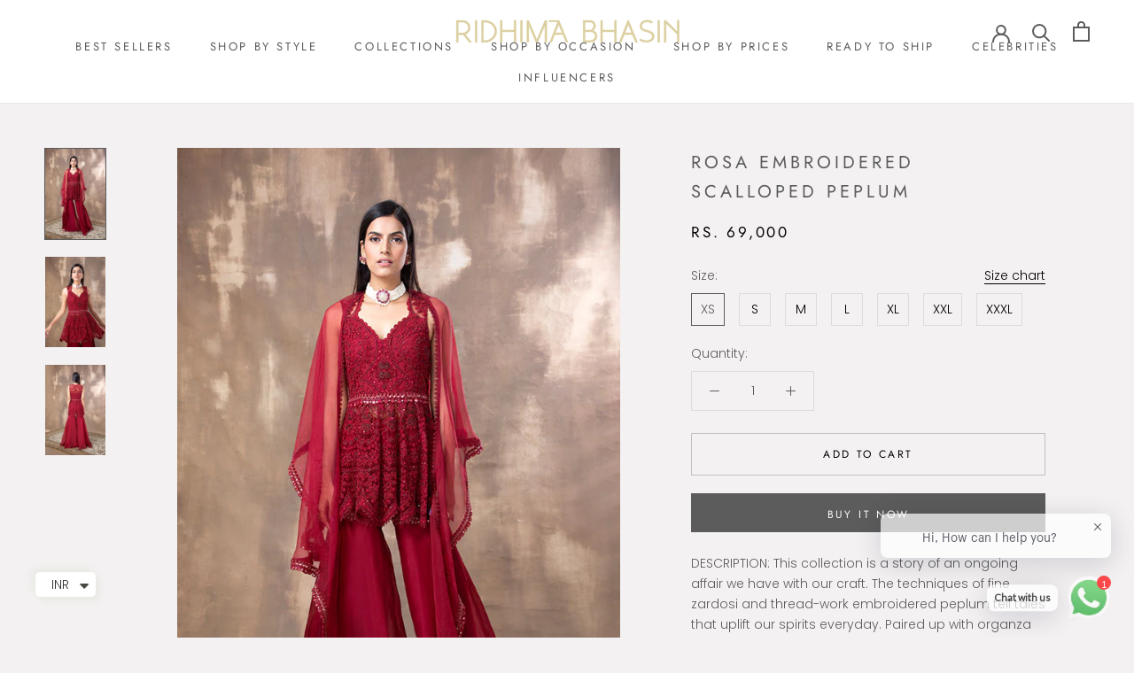

--- FILE ---
content_type: text/html; charset=utf-8
request_url: https://ridhimabhasin.com/products/rosa-embroidered-scalloped-peplum
body_size: 30300
content:
<!doctype html>

<html class="no-js" lang="en">
  <head><!-- **BEGIN** pushdaddy whatsapp chat // Main Include - DO NOT MODIFY -->
    <link rel="manifest" href="/a/products/ridhima-bhasin/manifest.json">
    <!-- **END** pushdaddy whatsapp chat // Main Include - DO NOT MODIFY -->
    <meta charset="utf-8"> 
    <meta http-equiv="X-UA-Compatible" content="IE=edge,chrome=1">
    <meta name="viewport" content="width=device-width, initial-scale=1.0, height=device-height, minimum-scale=1.0, maximum-scale=1.0">
    <meta name="theme-color" content="">
    <meta name="google-site-verification" content="fdvJqTiiF6DSGswm2ll9J06MdSmIdP21LU8jllFswD4" />

    <title>
      ROSA EMBROIDERED SCALLOPED PEPLUM &ndash; Ridhima Bhasin
    </title><meta name="description" content="DESCRIPTION: This collection is a story of an ongoing affair we have with our craft. The techniques of fine zardosi and thread-work embroidered peplum tell tales that uplift our spirits everyday. Paired up with organza pants and embroidered organza dupatta. COLOR: Crimson Red FABRIC: Organza &amp;amp; Embroidered Tulle WOR"><link rel="canonical" href="https://ridhimabhasin.com/products/rosa-embroidered-scalloped-peplum"><meta property="og:type" content="product">
  <meta property="og:title" content="ROSA EMBROIDERED SCALLOPED PEPLUM"><meta property="og:image" content="http://ridhimabhasin.com/cdn/shop/products/IMG_0004.jpg?v=1758093967">
    <meta property="og:image:secure_url" content="https://ridhimabhasin.com/cdn/shop/products/IMG_0004.jpg?v=1758093967">
    <meta property="og:image:width" content="600">
    <meta property="og:image:height" content="900"><meta property="product:price:amount" content="65,000.00">
  <meta property="product:price:currency" content="INR"><meta property="og:description" content="DESCRIPTION: This collection is a story of an ongoing affair we have with our craft. The techniques of fine zardosi and thread-work embroidered peplum tell tales that uplift our spirits everyday. Paired up with organza pants and embroidered organza dupatta. COLOR: Crimson Red FABRIC: Organza &amp;amp; Embroidered Tulle WOR"><meta property="og:url" content="https://ridhimabhasin.com/products/rosa-embroidered-scalloped-peplum">
<meta property="og:site_name" content="Ridhima Bhasin"><meta name="twitter:card" content="summary"><meta name="twitter:title" content="ROSA EMBROIDERED SCALLOPED PEPLUM">
  <meta name="twitter:description" content="DESCRIPTION: This collection is a story of an ongoing affair we have with our craft. The techniques of fine zardosi and thread-work embroidered peplum tell tales that uplift our spirits everyday. Paired up with organza pants and embroidered organza dupatta. COLOR: Crimson Red FABRIC: Organza &amp;amp; Embroidered Tulle WORKMANSHIP: Hand Embroidery  DELIVERY TIME: 4-5 weeks CARE: Dry Clean">
  <meta name="twitter:image" content="https://ridhimabhasin.com/cdn/shop/products/IMG_0004_600x600_crop_center.jpg?v=1758093967">

    <script>window.performance && window.performance.mark && window.performance.mark('shopify.content_for_header.start');</script><meta name="google-site-verification" content="qIapwuUUO7hPkoAgfj7kReRiGiNtJ-v6SiPP2987YVI">
<meta name="facebook-domain-verification" content="p8o8oszmklrs0tinzfiy9qdj8610if">
<meta id="shopify-digital-wallet" name="shopify-digital-wallet" content="/41664839831/digital_wallets/dialog">
<link rel="alternate" type="application/json+oembed" href="https://ridhimabhasin.com/products/rosa-embroidered-scalloped-peplum.oembed">
<script async="async" src="/checkouts/internal/preloads.js?locale=en-IN"></script>
<script id="shopify-features" type="application/json">{"accessToken":"cb3fa5f5693c81efef9ad45b9502d5c3","betas":["rich-media-storefront-analytics"],"domain":"ridhimabhasin.com","predictiveSearch":true,"shopId":41664839831,"locale":"en"}</script>
<script>var Shopify = Shopify || {};
Shopify.shop = "ridhima-bhasin.myshopify.com";
Shopify.locale = "en";
Shopify.currency = {"active":"INR","rate":"1.0"};
Shopify.country = "IN";
Shopify.theme = {"name":"Prestige","id":103013941399,"schema_name":"Prestige","schema_version":"4.8.0","theme_store_id":855,"role":"main"};
Shopify.theme.handle = "null";
Shopify.theme.style = {"id":null,"handle":null};
Shopify.cdnHost = "ridhimabhasin.com/cdn";
Shopify.routes = Shopify.routes || {};
Shopify.routes.root = "/";</script>
<script type="module">!function(o){(o.Shopify=o.Shopify||{}).modules=!0}(window);</script>
<script>!function(o){function n(){var o=[];function n(){o.push(Array.prototype.slice.apply(arguments))}return n.q=o,n}var t=o.Shopify=o.Shopify||{};t.loadFeatures=n(),t.autoloadFeatures=n()}(window);</script>
<script id="shop-js-analytics" type="application/json">{"pageType":"product"}</script>
<script defer="defer" async type="module" src="//ridhimabhasin.com/cdn/shopifycloud/shop-js/modules/v2/client.init-shop-cart-sync_BN7fPSNr.en.esm.js"></script>
<script defer="defer" async type="module" src="//ridhimabhasin.com/cdn/shopifycloud/shop-js/modules/v2/chunk.common_Cbph3Kss.esm.js"></script>
<script defer="defer" async type="module" src="//ridhimabhasin.com/cdn/shopifycloud/shop-js/modules/v2/chunk.modal_DKumMAJ1.esm.js"></script>
<script type="module">
  await import("//ridhimabhasin.com/cdn/shopifycloud/shop-js/modules/v2/client.init-shop-cart-sync_BN7fPSNr.en.esm.js");
await import("//ridhimabhasin.com/cdn/shopifycloud/shop-js/modules/v2/chunk.common_Cbph3Kss.esm.js");
await import("//ridhimabhasin.com/cdn/shopifycloud/shop-js/modules/v2/chunk.modal_DKumMAJ1.esm.js");

  window.Shopify.SignInWithShop?.initShopCartSync?.({"fedCMEnabled":true,"windoidEnabled":true});

</script>
<script>(function() {
  var isLoaded = false;
  function asyncLoad() {
    if (isLoaded) return;
    isLoaded = true;
    var urls = ["https:\/\/cdn.shopify.com\/s\/files\/1\/0033\/3538\/9233\/files\/pushdaddy_v71_test.js?shop=ridhima-bhasin.myshopify.com","https:\/\/cdn.shopify.com\/s\/files\/1\/0033\/3538\/9233\/files\/pushdaddy_v101_test.js?shop=ridhima-bhasin.myshopify.com","https:\/\/cdn.shopify.com\/s\/files\/1\/0033\/3538\/9233\/files\/pushdaddy_a7.js?shop=ridhima-bhasin.myshopify.com","https:\/\/cdn.shopify.com\/s\/files\/1\/0033\/3538\/9233\/files\/pushdaddy_a7_livechat.js?shop=ridhima-bhasin.myshopify.com","https:\/\/cdn.shopify.com\/s\/files\/1\/0033\/3538\/9233\/files\/pushdaddy_a7_livechat1_new2.js?shop=ridhima-bhasin.myshopify.com","https:\/\/cdn.shopify.com\/s\/files\/1\/0033\/3538\/9233\/files\/jsfornothingg.js?shop=ridhima-bhasin.myshopify.com","https:\/\/cdn.shopify.com\/s\/files\/1\/0033\/3538\/9233\/files\/pushdaddy_a7_livechat1_new2.js?v=1707659950\u0026shop=ridhima-bhasin.myshopify.com"];
    for (var i = 0; i < urls.length; i++) {
      var s = document.createElement('script');
      s.type = 'text/javascript';
      s.async = true;
      s.src = urls[i];
      var x = document.getElementsByTagName('script')[0];
      x.parentNode.insertBefore(s, x);
    }
  };
  if(window.attachEvent) {
    window.attachEvent('onload', asyncLoad);
  } else {
    window.addEventListener('load', asyncLoad, false);
  }
})();</script>
<script id="__st">var __st={"a":41664839831,"offset":19800,"reqid":"51b76aec-47f3-44ea-b847-14162215ec5d-1769911295","pageurl":"ridhimabhasin.com\/products\/rosa-embroidered-scalloped-peplum","u":"8943a0621672","p":"product","rtyp":"product","rid":6411425185943};</script>
<script>window.ShopifyPaypalV4VisibilityTracking = true;</script>
<script id="captcha-bootstrap">!function(){'use strict';const t='contact',e='account',n='new_comment',o=[[t,t],['blogs',n],['comments',n],[t,'customer']],c=[[e,'customer_login'],[e,'guest_login'],[e,'recover_customer_password'],[e,'create_customer']],r=t=>t.map((([t,e])=>`form[action*='/${t}']:not([data-nocaptcha='true']) input[name='form_type'][value='${e}']`)).join(','),a=t=>()=>t?[...document.querySelectorAll(t)].map((t=>t.form)):[];function s(){const t=[...o],e=r(t);return a(e)}const i='password',u='form_key',d=['recaptcha-v3-token','g-recaptcha-response','h-captcha-response',i],f=()=>{try{return window.sessionStorage}catch{return}},m='__shopify_v',_=t=>t.elements[u];function p(t,e,n=!1){try{const o=window.sessionStorage,c=JSON.parse(o.getItem(e)),{data:r}=function(t){const{data:e,action:n}=t;return t[m]||n?{data:e,action:n}:{data:t,action:n}}(c);for(const[e,n]of Object.entries(r))t.elements[e]&&(t.elements[e].value=n);n&&o.removeItem(e)}catch(o){console.error('form repopulation failed',{error:o})}}const l='form_type',E='cptcha';function T(t){t.dataset[E]=!0}const w=window,h=w.document,L='Shopify',v='ce_forms',y='captcha';let A=!1;((t,e)=>{const n=(g='f06e6c50-85a8-45c8-87d0-21a2b65856fe',I='https://cdn.shopify.com/shopifycloud/storefront-forms-hcaptcha/ce_storefront_forms_captcha_hcaptcha.v1.5.2.iife.js',D={infoText:'Protected by hCaptcha',privacyText:'Privacy',termsText:'Terms'},(t,e,n)=>{const o=w[L][v],c=o.bindForm;if(c)return c(t,g,e,D).then(n);var r;o.q.push([[t,g,e,D],n]),r=I,A||(h.body.append(Object.assign(h.createElement('script'),{id:'captcha-provider',async:!0,src:r})),A=!0)});var g,I,D;w[L]=w[L]||{},w[L][v]=w[L][v]||{},w[L][v].q=[],w[L][y]=w[L][y]||{},w[L][y].protect=function(t,e){n(t,void 0,e),T(t)},Object.freeze(w[L][y]),function(t,e,n,w,h,L){const[v,y,A,g]=function(t,e,n){const i=e?o:[],u=t?c:[],d=[...i,...u],f=r(d),m=r(i),_=r(d.filter((([t,e])=>n.includes(e))));return[a(f),a(m),a(_),s()]}(w,h,L),I=t=>{const e=t.target;return e instanceof HTMLFormElement?e:e&&e.form},D=t=>v().includes(t);t.addEventListener('submit',(t=>{const e=I(t);if(!e)return;const n=D(e)&&!e.dataset.hcaptchaBound&&!e.dataset.recaptchaBound,o=_(e),c=g().includes(e)&&(!o||!o.value);(n||c)&&t.preventDefault(),c&&!n&&(function(t){try{if(!f())return;!function(t){const e=f();if(!e)return;const n=_(t);if(!n)return;const o=n.value;o&&e.removeItem(o)}(t);const e=Array.from(Array(32),(()=>Math.random().toString(36)[2])).join('');!function(t,e){_(t)||t.append(Object.assign(document.createElement('input'),{type:'hidden',name:u})),t.elements[u].value=e}(t,e),function(t,e){const n=f();if(!n)return;const o=[...t.querySelectorAll(`input[type='${i}']`)].map((({name:t})=>t)),c=[...d,...o],r={};for(const[a,s]of new FormData(t).entries())c.includes(a)||(r[a]=s);n.setItem(e,JSON.stringify({[m]:1,action:t.action,data:r}))}(t,e)}catch(e){console.error('failed to persist form',e)}}(e),e.submit())}));const S=(t,e)=>{t&&!t.dataset[E]&&(n(t,e.some((e=>e===t))),T(t))};for(const o of['focusin','change'])t.addEventListener(o,(t=>{const e=I(t);D(e)&&S(e,y())}));const B=e.get('form_key'),M=e.get(l),P=B&&M;t.addEventListener('DOMContentLoaded',(()=>{const t=y();if(P)for(const e of t)e.elements[l].value===M&&p(e,B);[...new Set([...A(),...v().filter((t=>'true'===t.dataset.shopifyCaptcha))])].forEach((e=>S(e,t)))}))}(h,new URLSearchParams(w.location.search),n,t,e,['guest_login'])})(!0,!0)}();</script>
<script integrity="sha256-4kQ18oKyAcykRKYeNunJcIwy7WH5gtpwJnB7kiuLZ1E=" data-source-attribution="shopify.loadfeatures" defer="defer" src="//ridhimabhasin.com/cdn/shopifycloud/storefront/assets/storefront/load_feature-a0a9edcb.js" crossorigin="anonymous"></script>
<script data-source-attribution="shopify.dynamic_checkout.dynamic.init">var Shopify=Shopify||{};Shopify.PaymentButton=Shopify.PaymentButton||{isStorefrontPortableWallets:!0,init:function(){window.Shopify.PaymentButton.init=function(){};var t=document.createElement("script");t.src="https://ridhimabhasin.com/cdn/shopifycloud/portable-wallets/latest/portable-wallets.en.js",t.type="module",document.head.appendChild(t)}};
</script>
<script data-source-attribution="shopify.dynamic_checkout.buyer_consent">
  function portableWalletsHideBuyerConsent(e){var t=document.getElementById("shopify-buyer-consent"),n=document.getElementById("shopify-subscription-policy-button");t&&n&&(t.classList.add("hidden"),t.setAttribute("aria-hidden","true"),n.removeEventListener("click",e))}function portableWalletsShowBuyerConsent(e){var t=document.getElementById("shopify-buyer-consent"),n=document.getElementById("shopify-subscription-policy-button");t&&n&&(t.classList.remove("hidden"),t.removeAttribute("aria-hidden"),n.addEventListener("click",e))}window.Shopify?.PaymentButton&&(window.Shopify.PaymentButton.hideBuyerConsent=portableWalletsHideBuyerConsent,window.Shopify.PaymentButton.showBuyerConsent=portableWalletsShowBuyerConsent);
</script>
<script>
  function portableWalletsCleanup(e){e&&e.src&&console.error("Failed to load portable wallets script "+e.src);var t=document.querySelectorAll("shopify-accelerated-checkout .shopify-payment-button__skeleton, shopify-accelerated-checkout-cart .wallet-cart-button__skeleton"),e=document.getElementById("shopify-buyer-consent");for(let e=0;e<t.length;e++)t[e].remove();e&&e.remove()}function portableWalletsNotLoadedAsModule(e){e instanceof ErrorEvent&&"string"==typeof e.message&&e.message.includes("import.meta")&&"string"==typeof e.filename&&e.filename.includes("portable-wallets")&&(window.removeEventListener("error",portableWalletsNotLoadedAsModule),window.Shopify.PaymentButton.failedToLoad=e,"loading"===document.readyState?document.addEventListener("DOMContentLoaded",window.Shopify.PaymentButton.init):window.Shopify.PaymentButton.init())}window.addEventListener("error",portableWalletsNotLoadedAsModule);
</script>

<script type="module" src="https://ridhimabhasin.com/cdn/shopifycloud/portable-wallets/latest/portable-wallets.en.js" onError="portableWalletsCleanup(this)" crossorigin="anonymous"></script>
<script nomodule>
  document.addEventListener("DOMContentLoaded", portableWalletsCleanup);
</script>

<link id="shopify-accelerated-checkout-styles" rel="stylesheet" media="screen" href="https://ridhimabhasin.com/cdn/shopifycloud/portable-wallets/latest/accelerated-checkout-backwards-compat.css" crossorigin="anonymous">
<style id="shopify-accelerated-checkout-cart">
        #shopify-buyer-consent {
  margin-top: 1em;
  display: inline-block;
  width: 100%;
}

#shopify-buyer-consent.hidden {
  display: none;
}

#shopify-subscription-policy-button {
  background: none;
  border: none;
  padding: 0;
  text-decoration: underline;
  font-size: inherit;
  cursor: pointer;
}

#shopify-subscription-policy-button::before {
  box-shadow: none;
}

      </style>

<script>window.performance && window.performance.mark && window.performance.mark('shopify.content_for_header.end');</script>

    <link rel="stylesheet" href="//ridhimabhasin.com/cdn/shop/t/2/assets/theme.scss.css?v=107790734371046145731763111209">

    <script>
      // This allows to expose several variables to the global scope, to be used in scripts
      window.theme = {
        pageType: "product",
        moneyFormat: "\u003cspan class=money\u003eRs. {{amount}}\u003c\/span\u003e",
        moneyWithCurrencyFormat: "\u003cspan class=money\u003eRs. {{amount}} INR\u003c\/span\u003e",
        productImageSize: "natural",
        searchMode: "product,article",
        showPageTransition: false,
        showElementStaggering: true,
        showImageZooming: true
      };

      window.routes = {
        rootUrl: "\/",
        cartUrl: "\/cart",
        cartAddUrl: "\/cart\/add",
        cartChangeUrl: "\/cart\/change",
        searchUrl: "\/search",
        productRecommendationsUrl: "\/recommendations\/products"
      };

      window.languages = {
        cartAddNote: "Add Order Note",
        cartEditNote: "Edit Order Note",
        productImageLoadingError: "This image could not be loaded. Please try to reload the page.",
        productFormAddToCart: "Add to cart",
        productFormUnavailable: "Unavailable",
        productFormSoldOut: "Sold Out",
        shippingEstimatorOneResult: "1 option available:",
        shippingEstimatorMoreResults: "{{count}} options available:",
        shippingEstimatorNoResults: "No shipping could be found"
      };

      window.lazySizesConfig = {
        loadHidden: false,
        hFac: 0.5,
        expFactor: 2,
        ricTimeout: 150,
        lazyClass: 'Image--lazyLoad',
        loadingClass: 'Image--lazyLoading',
        loadedClass: 'Image--lazyLoaded'
      };

      document.documentElement.className = document.documentElement.className.replace('no-js', 'js');
      document.documentElement.style.setProperty('--window-height', window.innerHeight + 'px');

      // We do a quick detection of some features (we could use Modernizr but for so little...)
      (function() {
        document.documentElement.className += ((window.CSS && window.CSS.supports('(position: sticky) or (position: -webkit-sticky)')) ? ' supports-sticky' : ' no-supports-sticky');
        document.documentElement.className += (window.matchMedia('(-moz-touch-enabled: 1), (hover: none)')).matches ? ' no-supports-hover' : ' supports-hover';
      }());
    </script>

    <script src="//ridhimabhasin.com/cdn/shop/t/2/assets/lazysizes.min.js?v=174358363404432586981592993067" async></script><script src="https://polyfill-fastly.net/v3/polyfill.min.js?unknown=polyfill&features=fetch,Element.prototype.closest,Element.prototype.remove,Element.prototype.classList,Array.prototype.includes,Array.prototype.fill,Object.assign,CustomEvent,IntersectionObserver,IntersectionObserverEntry,URL" defer></script>
    <script src="//ridhimabhasin.com/cdn/shop/t/2/assets/libs.min.js?v=26178543184394469741592993066" defer></script>
    <script src="//ridhimabhasin.com/cdn/shop/t/2/assets/theme.min.js?v=28495471557109698641592993071" defer></script>
    <script src="//ridhimabhasin.com/cdn/shop/t/2/assets/custom.js?v=183944157590872491501592993068" defer></script>

    <script>
      (function () {
        window.onpageshow = function() {
          if (window.theme.showPageTransition) {
            var pageTransition = document.querySelector('.PageTransition');

            if (pageTransition) {
              pageTransition.style.visibility = 'visible';
              pageTransition.style.opacity = '0';
            }
          }

          // When the page is loaded from the cache, we have to reload the cart content
          document.documentElement.dispatchEvent(new CustomEvent('cart:refresh', {
            bubbles: true
          }));
        };
      })();
    </script>

    
  <script type="application/ld+json">
  {
    "@context": "http://schema.org",
    "@type": "Product",
    "offers": [{
          "@type": "Offer",
          "name": "XS",
          "availability":"https://schema.org/InStock",
          "price": 69000.0,
          "priceCurrency": "INR",
          "priceValidUntil": "2026-02-11","sku": "RB\/ROSA\/01\/XS","url": "/products/rosa-embroidered-scalloped-peplum/products/rosa-embroidered-scalloped-peplum?variant=38998438674583"
        },
{
          "@type": "Offer",
          "name": "S",
          "availability":"https://schema.org/InStock",
          "price": 65000.0,
          "priceCurrency": "INR",
          "priceValidUntil": "2026-02-11","sku": "RB\/ROSA\/01\/S","url": "/products/rosa-embroidered-scalloped-peplum/products/rosa-embroidered-scalloped-peplum?variant=38998438707351"
        },
{
          "@type": "Offer",
          "name": "M",
          "availability":"https://schema.org/InStock",
          "price": 65000.0,
          "priceCurrency": "INR",
          "priceValidUntil": "2026-02-11","sku": "RB\/ROSA\/01\/M","url": "/products/rosa-embroidered-scalloped-peplum/products/rosa-embroidered-scalloped-peplum?variant=38998438740119"
        },
{
          "@type": "Offer",
          "name": "L",
          "availability":"https://schema.org/InStock",
          "price": 65000.0,
          "priceCurrency": "INR",
          "priceValidUntil": "2026-02-11","sku": "RB\/ROSA\/01\/L","url": "/products/rosa-embroidered-scalloped-peplum/products/rosa-embroidered-scalloped-peplum?variant=38998438772887"
        },
{
          "@type": "Offer",
          "name": "XL",
          "availability":"https://schema.org/InStock",
          "price": 71500.0,
          "priceCurrency": "INR",
          "priceValidUntil": "2026-02-11","sku": "RB\/ROSA\/01\/XL","url": "/products/rosa-embroidered-scalloped-peplum/products/rosa-embroidered-scalloped-peplum?variant=38998438805655"
        },
{
          "@type": "Offer",
          "name": "XXL",
          "availability":"https://schema.org/InStock",
          "price": 75750.0,
          "priceCurrency": "INR",
          "priceValidUntil": "2026-02-11","sku": "RB\/ROSA\/01\/XXL","url": "/products/rosa-embroidered-scalloped-peplum/products/rosa-embroidered-scalloped-peplum?variant=38998438838423"
        },
{
          "@type": "Offer",
          "name": "XXXL",
          "availability":"https://schema.org/InStock",
          "price": 75750.0,
          "priceCurrency": "INR",
          "priceValidUntil": "2026-02-11","sku": "RB\/ROSA\/01\/XXXL","url": "/products/rosa-embroidered-scalloped-peplum/products/rosa-embroidered-scalloped-peplum?variant=38998438871191"
        }
],
    "brand": {
      "name": "Ridhima Bhasin"
    },
    "name": "ROSA EMBROIDERED SCALLOPED PEPLUM",
    "description": "DESCRIPTION: This collection is a story of an ongoing affair we have with our craft. The techniques of fine zardosi and thread-work embroidered peplum tell tales that uplift our spirits everyday. Paired up with organza pants and embroidered organza dupatta. COLOR: Crimson Red FABRIC: Organza \u0026amp; Embroidered Tulle WORKMANSHIP: Hand Embroidery  DELIVERY TIME: 4-5 weeks CARE: Dry Clean",
    "category": "PEPLUM SET",
    "url": "/products/rosa-embroidered-scalloped-peplum/products/rosa-embroidered-scalloped-peplum",
    "sku": "RB\/ROSA\/01\/XS",
    "image": {
      "@type": "ImageObject",
      "url": "https://ridhimabhasin.com/cdn/shop/products/IMG_0004_1024x.jpg?v=1758093967",
      "image": "https://ridhimabhasin.com/cdn/shop/products/IMG_0004_1024x.jpg?v=1758093967",
      "name": "rosa-embroidered-scalloped-peplum",
      "width": "1024",
      "height": "1024"
    }
  }
  </script>



  <script type="application/ld+json">
  {
    "@context": "http://schema.org",
    "@type": "BreadcrumbList",
  "itemListElement": [{
      "@type": "ListItem",
      "position": 1,
      "name": "Translation missing: en.general.breadcrumb.home",
      "item": "https://ridhimabhasin.com"
    },{
          "@type": "ListItem",
          "position": 2,
          "name": "ROSA EMBROIDERED SCALLOPED PEPLUM",
          "item": "https://ridhimabhasin.com/products/rosa-embroidered-scalloped-peplum"
        }]
  }
  </script>

  
<script>
window.mlvedaShopCurrency = "INR";
window.shopCurrency = "INR";
window.supported_currencies = "INR USD GBP EUR AUD CAD SGD AED";
</script>
        <script>
        window.bucksCC = window.bucksCC || {};
        window.bucksCC.config = {}; window.bucksCC.reConvert = function () {};
        Object.assign(window.bucksCC.config, {"id":null,"active":true,"userCurrency":"","selectedCurrencies":"[{\"USD\":\"US Dollar (USD)\"},{\"EUR\":\"Euro (EUR)\"},{\"GBP\":\"British Pound (GBP)\"},{\"CAD\":\"Canadian Dollar (CAD)\"}]","autoSwitchCurrencyLocationBased":false,"moneyWithCurrencyFormat":false,"autoSwitchOnlyToPreferredCurrency":false,"displayPositionType":"header","displayPosition":"bottom_left","customPosition":"header a[href=\"/cart\"]","mobileDisplayPositionType":"header","mobileDisplayPosition":"bottom_left","mobileCustomPosition":"header a[href=\"/cart\"]","showInDesktop":true,"showInMobileDevice":true,"showOriginalPriceOnMouseHover":false,"cartNotificationStatus":false,"cartNotificationMessage":"We process all orders in {STORE_CURRENCY} and you will be checkout using the most current exchange rates.","cartNotificationBackgroundColor":"rgba(251,245,245,1)","cartNotificationTextColor":"rgba(30,30,30,1)","roundingDecimal":0.99,"priceRoundingType":"removeDecimal","defaultCurrencyRounding":false,"integrateWithOtherApps":true,"themeType":"default","backgroundColor":"rgba(255,255,255,1)","textColor":"rgba(30,30,30,1)","hoverColor":"rgba(255,255,255,1)","borderStyle":"boxShadow","instantLoader":false,"darkMode":false,"flagStyle":"modern","flagTheme":"rounded","flagDisplayOption":"showCurrencyOnly","expertSettings":"{\"css\":\"\"}"}, { money_format: "\u003cspan class=money\u003eRs. {{amount}}\u003c\/span\u003e", money_with_currency_format: "\u003cspan class=money\u003eRs. {{amount}} INR\u003c\/span\u003e", userCurrency: "INR" }); window.bucksCC.config.multiCurrencies = [];  window.bucksCC.config.multiCurrencies = "INR".split(',') || ''; window.bucksCC.config.cartCurrency = "INR" || '';  
        </script>

    <script type="text/javascript">
    (function(c,l,a,r,i,t,y){
        c[a]=c[a]||function(){(c[a].q=c[a].q||[]).push(arguments)};
        t=l.createElement(r);t.async=1;t.src="https://www.clarity.ms/tag/"+i;
        y=l.getElementsByTagName(r)[0];y.parentNode.insertBefore(t,y);
    })(window, document, "clarity", "script", "o5mdgbvs1x");
</script>
      <!-- BEGIN app block: shopify://apps/smart-filter-search/blocks/app-embed/5cc1944c-3014-4a2a-af40-7d65abc0ef73 -->
<link href="https://cdn.shopify.com/extensions/019c0e3c-8c3b-7b71-bf79-9a32731a9b8c/smart-product-filters-679/assets/globo.filter.min.js" as="script" rel="preload">
<link rel="preconnect" href="https://filter-x3.globo.io" crossorigin>
<link rel="dns-prefetch" href="https://filter-x3.globo.io"><link rel="stylesheet" href="https://cdn.shopify.com/extensions/019c0e3c-8c3b-7b71-bf79-9a32731a9b8c/smart-product-filters-679/assets/globo.search.css" media="print" onload="this.media='all'">

<meta id="search_terms_value" content="" />
<!-- BEGIN app snippet: global.variables --><script>
  window.shopCurrency = "INR";
  window.shopCountry = "IN";
  window.shopLanguageCode = "en";

  window.currentCurrency = "INR";
  window.currentCountry = "IN";
  window.currentLanguageCode = "en";

  window.shopCustomer = false

  window.useCustomTreeTemplate = false;
  window.useCustomProductTemplate = false;

  window.GloboFilterRequestOrigin = "https://ridhimabhasin.com";
  window.GloboFilterShopifyDomain = "ridhima-bhasin.myshopify.com";
  window.GloboFilterSFAT = "";
  window.GloboFilterSFApiVersion = "2025-07";
  window.GloboFilterProxyPath = "/apps/globofilters";
  window.GloboFilterRootUrl = "";
  window.GloboFilterTranslation = {"search":{"suggestions":"Suggestions","collections":"Collections","articles":"Blog Posts","pages":"Pages","product":"Product","products":"Products","view_all":"Search for","view_all_products":"View all products","not_found":"Sorry, nothing found for","product_not_found":"No products were found","no_result_keywords_suggestions_title":"Popular searches","no_result_products_suggestions_title":"However, You may like","zero_character_keywords_suggestions_title":"Suggestions","zero_character_popular_searches_title":"Popular searches","zero_character_products_suggestions_title":"Trending products"},"form":{"heading":"Search products","select":"-- Select --","search":"Search","submit":"Search","clear":"Clear"},"filter":{"filter_by":"Filter By","clear_all":"Clear All","view":"View","clear":"Clear","in_stock":"In Stock","out_of_stock":"Out of Stock","ready_to_ship":"Ready to ship","search":"Search options","choose_values":"Choose values"},"sort":{"sort_by":"Sort By","manually":"Featured","availability_in_stock_first":"Availability","relevance":"Relevance","best_selling":"Best Selling","alphabetically_a_z":"Alphabetically, A-Z","alphabetically_z_a":"Alphabetically, Z-A","price_low_to_high":"Price, low to high","price_high_to_low":"Price, high to low","date_new_to_old":"Date, new to old","date_old_to_new":"Date, old to new","inventory_low_to_high":"Inventory, low to high","inventory_high_to_low":"Inventory, high to low","sale_off":"% Sale off"},"product":{"add_to_cart":"Add to cart","unavailable":"Unavailable","sold_out":"Sold out","sale":"Sale","load_more":"Load more","limit":"Show","search":"Search products","no_results":"Sorry, there are no products in this collection"}};
  window.isMultiCurrency =false;
  window.globoEmbedFilterAssetsUrl = 'https://cdn.shopify.com/extensions/019c0e3c-8c3b-7b71-bf79-9a32731a9b8c/smart-product-filters-679/assets/';
  window.assetsUrl = window.globoEmbedFilterAssetsUrl;
  window.GloboMoneyFormat = "<span class=money>Rs. {{amount}}</span>";
</script><!-- END app snippet -->
<script type="text/javascript" hs-ignore data-ccm-injected>document.getElementsByTagName('html')[0].classList.add('spf-filter-loading','spf-has-filter', 'gf-left','theme-store-id-855','gf-theme-version-4','spf-layout-theme');
window.enabledEmbedFilter = true;
window.currentThemeId = 103013941399;
window.sortByRelevance = false;
window.moneyFormat = "<span class=money>Rs. {{amount}}</span>";
window.GloboMoneyWithCurrencyFormat = "<span class=money>Rs. {{amount}} INR</span>";
window.filesUrl = '//ridhimabhasin.com/cdn/shop/files/';
var GloboEmbedFilterConfig = {
api: {filterUrl: "https://filter-x3.globo.io/filter",searchUrl: "https://filter-x3.globo.io/search", url: "https://filter-x3.globo.io"},
shop: {
  name: "Ridhima Bhasin",
  url: "https://ridhimabhasin.com",
  domain: "ridhima-bhasin.myshopify.com",
  locale: "en",
  cur_locale: "en",
  predictive_search_url: "/search/suggest",
  country_code: "IN",
  root_url: "",
  cart_url: "/cart",
  search_url: "/search",
  cart_add_url: "/cart/add",
  search_terms_value: "",
  product_image: {width: 360, height: 504},
  no_image_url: "https://cdn.shopify.com/s/images/themes/product-1.png",
  swatches: [],
  swatchConfig: {"enable":true,"color":["colour","color"],"label":["size"]},
  enableRecommendation: false,
  themeStoreId: 855,
  hideOneValue: false,
  newUrlStruct: true,
  newUrlForSEO: false,themeTranslation:{"product":{"labels":{"on_sale":"On sale","sold_out":"Sold out"}},"collection":{"product":{"view_product":"View product"}}},redirects: [],
  images: {},
  settings: {"heading_color":"#5c5c5c","text_color":"#5c5c5c","text_light_color":"#000000","link_color":"#323232","background":"#f4f1f2","light_background":"#ffffff","product_on_sale_color":"#f94c43","button_background":"#5c5c5c","button_text_color":"#ffffff","header_background":"#ffffff","header_heading_color":"#5c5c5c","header_light_color":"#939393","footer_background":"#e6dfc1","footer_heading_color":"#5c5c5c","footer_text_color":"#939393","navigation_background":"#ffffff","navigation_text_color":"#5c5c5c","newsletter_popup_background":"#ffffff","newsletter_popup_text_color":"#1c1b1b","secondary_elements_background":"#5c5c5c","secondary_elements_text_color":"#ffffff","heading_font":{"error":"json not allowed for this object"},"heading_size":"normal","uppercase_heading":true,"text_font":{"error":"json not allowed for this object"},"base_text_font_size":14,"show_page_transition":false,"show_button_transition":true,"show_image_zooming":true,"show_element_staggering":true,"search_mode":"product,article","product_show_price_on_hover":true,"product_show_secondary_image":true,"product_info_alignment":"center","product_image_size":"natural","product_list_horizontal_spacing":"extra_small","product_list_vertical_spacing":"extra_small","cart_type":"drawer","cart_enable_notes":true,"cart_show_free_shipping_threshold":false,"cart_free_shipping_threshold":"50","social_facebook":"https:\/\/www.facebook.com\/ridhimabhasinofficial\/","social_twitter":"https:\/\/twitter.com\/ridhimabhasin01?lang=en","social_pinterest":"","social_instagram":"https:\/\/www.instagram.com\/ridhimabhasinofficial\/?hl=en","social_vimeo":"","social_tumblr":"","social_youtube":"","social_linkedin":"","social_snapchat":"","social_fancy":"","favicon":null,"checkout_header_image":null,"checkout_logo_image":null,"checkout_logo_position":"center","checkout_logo_size":"small","checkout_body_background_image":null,"checkout_body_background_color":"#fff","checkout_input_background_color_mode":"white","checkout_sidebar_background_image":null,"checkout_sidebar_background_color":"#fafafa","checkout_heading_font":"-apple-system, BlinkMacSystemFont, 'Segoe UI', Roboto, Helvetica, Arial, sans-serif, 'Apple Color Emoji', 'Segoe UI Emoji', 'Segoe UI Symbol'","checkout_body_font":"-apple-system, BlinkMacSystemFont, 'Segoe UI', Roboto, Helvetica, Arial, sans-serif, 'Apple Color Emoji', 'Segoe UI Emoji', 'Segoe UI Symbol'","checkout_accent_color":"#323232","checkout_button_color":"#5c5c5c","checkout_error_color":"#e32c2b","mlvedaACS_roundDecimal":false,"mlvedaACS_autoSwitch":false,"mlvedaACS_messageContent":"\u003c\u003cshop.name\u003e\u003e process all orders in \u003c\u003cshop.currency\u003e\u003e. While the content of your cart is currently displayed in \u003c\u003cshop.selected_currency\u003e\u003e, you will checkout using \u003c\u003cshop.currency\u003e\u003e at the most current exchange rate.","mlvedaACS_os2":false,"mlvedaACS_positionTop":"10px","mlvedaACS_isCustomized":true,"mlvedaACS_positionRight":"20px","mlvedaACS_borderLook":false,"mlvedaACS_positionLeft":"10px","mlvedaACS_defaultCurrency":"INR","mlvedaACS_textColor":"inherit","mlvedaACS_flagStyle":"circle","mlvedaACS_isMessageDisplay":true,"mlvedaACS_positionBottom":"10px","mlvedaACS_messageBackgroundColor":"inherit","mlvedaACS_roundDecimalValue":1,"mlvedaACS_backgroundColor":"inherit","mlvedaACS_position":"inline","mlvedaACS_messageColor":"inherit","mlvedaACS_textHoverColor":"inherit","mlvedaACS_enable":false,"mlvedaACS_supportedCurrencies":"INR USD GBP EUR AUD CAD SGD AED","mlvedaACS_hideDecimal":false,"mlvedaACS_hoverBackgroundColor":"inherit","mlvedaACS_currencyFormat":"money_with_currency_format","mlvedaACS_borderLineColor":"inherit","mlvedaACS_displayFlag":false,"customer_layout":"customer_area"},
  gridSettings: {"layout":"theme","useCustomTemplate":false,"useCustomTreeTemplate":false,"skin":3,"limits":[12,24,48],"productsPerPage":12,"sorts":["stock-descending","best-selling","title-ascending","title-descending","price-ascending","price-descending","created-descending","created-ascending","sale-descending"],"noImageUrl":"https:\/\/cdn.shopify.com\/s\/images\/themes\/product-1.png","imageWidth":"360","imageHeight":"504","imageRatio":140,"imageSize":"360_504","alignment":"left","hideOneValue":false,"elements":["soldoutLabel","saleLabel","quickview","addToCart","vendor","swatch","price","secondImage"],"saleLabelClass":" sale-text","saleMode":3,"gridItemClass":"spf-col-xl-4 spf-col-lg-4 spf-col-md-6 spf-col-sm-6 spf-col-6","swatchClass":"","swatchConfig":{"enable":true,"color":["colour","color"],"label":["size"]},"variant_redirect":true,"showSelectedVariantInfo":true},
  home_filter: false,
  page: "product",
  sorts: ["stock-descending","best-selling","title-ascending","title-descending","price-ascending","price-descending","created-descending","created-ascending","sale-descending"],
  cache: true,
  layout: "theme",
  marketTaxInclusion: false,
  priceTaxesIncluded: true,
  customerTaxesIncluded: true,
  useCustomTemplate: false,
  hasQuickviewTemplate: false
},
analytic: {"enableViewProductAnalytic":true,"enableSearchAnalytic":true,"enableFilterAnalytic":true,"enableATCAnalytic":false},
taxes: [],
special_countries: null,
adjustments: false,
year_make_model: {
  id: 0,
  prefix: "gff_",
  heading: "",
  showSearchInput: false,
  showClearAllBtn: false
},
filter: {
  id:14724,
  prefix: "gf_",
  layout: 1,
  sublayout: 3,
  showCount: true,
  showRefine: true,
  refineSettings: {"style":"rounded","positions":["sidebar_mobile","toolbar_desktop","toolbar_mobile"],"color":"#000000","iconColor":"#959595","bgColor":"#E8E8E8"},
  isLoadMore: 1,
  filter_on_search_page: true
},
search:{
  enable: true,
  zero_character_suggestion: false,
  pages_suggestion: {enable:false,limit:5},
  keywords_suggestion: {enable:true,limit:10},
  articles_suggestion: {enable:false,limit:5},
  layout: 3,
  product_list_layout: "grid",
  elements: ["vendor","price"]
},
collection: {
  id:0,
  handle:'',
  sort: 'best-selling',
  vendor: null,
  tags: null,
  type: null,
  term: document.getElementById("search_terms_value") != null ? document.getElementById("search_terms_value").content : "",
  limit: 12,
  settings: null,
  products_count: 0,
  enableCollectionSearch: true,
  displayTotalProducts: true,
  excludeTags:null,
  showSelectedVariantInfo: true
},
selector: {products: ""}
}
</script>
<script class="globo-filter-settings-js">
try {} catch (error) {}
</script>
<script src="https://cdn.shopify.com/extensions/019c0e3c-8c3b-7b71-bf79-9a32731a9b8c/smart-product-filters-679/assets/globo.filter.themes.min.js" defer></script><style>.gf-block-title h3, 
.gf-block-title .h3,
.gf-form-input-inner label {
  font-size: 14px !important;
  color: #3a3a3a !important;
  text-transform: uppercase !important;
  font-weight: bold !important;
}
.gf-option-block .gf-btn-show-more{
  font-size: 14px !important;
  text-transform: none !important;
  font-weight: normal !important;
}
.gf-option-block ul li a, 
.gf-option-block ul li button, 
.gf-option-block ul li a span.gf-count,
.gf-option-block ul li button span.gf-count,
.gf-clear, 
.gf-clear-all, 
.selected-item.gf-option-label a,
.gf-form-input-inner select,
.gf-refine-toggle{
  font-size: 14px !important;
  color: #000000 !important;
  text-transform: none !important;
  font-weight: normal !important;
}

.gf-refine-toggle-mobile,
.gf-form-button-group button {
  font-size: 14px !important;
  text-transform: none !important;
  font-weight: normal !important;
  color: #3a3a3a !important;
  border: 1px solid #bfbfbf !important;
  background: #ffffff !important;
}
.gf-option-block-box-rectangle.gf-option-block ul li.gf-box-rectangle a,
.gf-option-block-box-rectangle.gf-option-block ul li.gf-box-rectangle button {
  border-color: #000000 !important;
}
.gf-option-block-box-rectangle.gf-option-block ul li.gf-box-rectangle a.checked,
.gf-option-block-box-rectangle.gf-option-block ul li.gf-box-rectangle button.checked{
  color: #fff !important;
  background-color: #000000 !important;
}
@media (min-width: 768px) {
  .gf-option-block-box-rectangle.gf-option-block ul li.gf-box-rectangle button:hover,
  .gf-option-block-box-rectangle.gf-option-block ul li.gf-box-rectangle a:hover {
    color: #fff !important;
    background-color: #000000 !important;	
  }
}
.gf-option-block.gf-option-block-select select {
  color: #000000 !important;
}

#gf-form.loaded, .gf-YMM-forms.loaded {
  background: #FFFFFF !important;
}
#gf-form h2, .gf-YMM-forms h2 {
  color: #3a3a3a !important;
}
#gf-form label, .gf-YMM-forms label{
  color: #3a3a3a !important;
}
.gf-form-input-wrapper select, 
.gf-form-input-wrapper input{
  border: 1px solid #DEDEDE !important;
  background-color: #FFFFFF !important;
  border-radius: 0px !important;
}
#gf-form .gf-form-button-group button, .gf-YMM-forms .gf-form-button-group button{
  color: #FFFFFF !important;
  background: #3a3a3a !important;
  border-radius: 0px !important;
}

.spf-product-card.spf-product-card__template-3 .spf-product__info.hover{
  background: #FFFFFF;
}
a.spf-product-card__image-wrapper{
  padding-top: 100%;
}
.h4.spf-product-card__title a{
  color: #333333;
  font-size: 15px;
   font-family: inherit;     font-style: normal;
  text-transform: none;
}
.h4.spf-product-card__title a:hover{
  color: #000000;
}
.spf-product-card button.spf-product__form-btn-addtocart{
  font-size: 14px;
   font-family: inherit;   font-weight: normal;   font-style: normal;   text-transform: none;
}
.spf-product-card button.spf-product__form-btn-addtocart,
.spf-product-card.spf-product-card__template-4 a.open-quick-view,
.spf-product-card.spf-product-card__template-5 a.open-quick-view,
#gfqv-btn{
  color: #FFFFFF !important;
  border: 1px solid #333333 !important;
  background: #333333 !important;
}
.spf-product-card button.spf-product__form-btn-addtocart:hover,
.spf-product-card.spf-product-card__template-4 a.open-quick-view:hover,
.spf-product-card.spf-product-card__template-5 a.open-quick-view:hover{
  color: #FFFFFF !important;
  border: 1px solid #000000 !important;
  background: #000000 !important;
}
span.spf-product__label.spf-product__label-soldout{
  color: #ffffff;
  background: #989898;
}
span.spf-product__label.spf-product__label-sale{
  color: #F0F0F0;
  background: #d21625;
}
.spf-product-card__vendor a{
  color: #969595;
  font-size: 13px;
   font-family: inherit;   font-weight: normal;   font-style: normal; }
.spf-product-card__vendor a:hover{
  color: #969595;
}
.spf-product-card__price-wrapper{
  font-size: 14px;
}
.spf-image-ratio{
  padding-top:100% !important;
}
.spf-product-card__oldprice,
.spf-product-card__saleprice,
.spf-product-card__price,
.gfqv-product-card__oldprice,
.gfqv-product-card__saleprice,
.gfqv-product-card__price
{
  font-size: 14px;
   font-family: inherit;   font-weight: normal;   font-style: normal; }

span.spf-product-card__price, span.gfqv-product-card__price{
  color: #141414;
}
span.spf-product-card__oldprice, span.gfqv-product-card__oldprice{
  color: #969595;
}
span.spf-product-card__saleprice, span.gfqv-product-card__saleprice{
  color: #d21625;
}
</style><script>
    window.addEventListener('globoFilterRenderSearchCompleted', function () {
      if (document.querySelector('[data-action="close-search"]') !== null) {
        document.querySelector('[data-action="close-search"]').click();
      }
      setTimeout(function(){
        document.querySelector('.gl-d-searchbox-input').focus();
      }, 600);
    });
  </script>

<style></style><script></script><style>
  #gf-grid, #gf-grid *, #gf-loading, #gf-tree, #gf-tree * {
    box-sizing: border-box;
    -webkit-box-sizing: border-box;
    -moz-box-sizing: border-box;
  }
  .gf-refine-toggle-mobile span, span#gf-mobile-refine-toggle {
    align-items: center;
    display: flex;
    height: 38px;
    line-height: 1.45;
    padding: 0 10px;
  }
  .gf-left #gf-tree {
    clear: left;
    min-height: 1px;
    text-align: left;
    width: 20%;
    display: inline-flex;
    flex-direction: column;
  }
  .gf-left #gf-tree:not(.spf-hidden) + #gf-grid {
    padding-left: 25px;
    width: 80%;
    display: inline-flex;
    float: none !important;
    flex-direction: column;
  }
  div#gf-grid:after {
    content: "";
    display: block;
    clear: both;
  }
  .gf-controls-search-form {
    display: flex;
    flex-wrap: wrap;
    margin-bottom: 15px;
    position: relative;
  }
  input.gf-controls-search-input {
    -webkit-appearance: none;
    -moz-appearance: none;
    appearance: none;
    border: 1px solid #e8e8e8;
    border-radius: 2px;
    box-sizing: border-box;
    flex: 1 1 auto;
    font-size: 13px;
    height: 40px;
    line-height: 1;
    margin: 0;
    max-width: 100%;
    outline: 0;
    padding: 10px 30px 10px 40px;
    width: 100%
  }
  span.gf-count {
    font-size: .9em;
    opacity: .6
  }
  button.gf-controls-clear-button,button.gf-controls-search-button {
    background: 0 0;
    border: none;
    border-radius: 0;
    box-shadow: none;
    height: 100%;
    left: 0;
    min-width: auto;
    outline: 0;
    padding: 12px!important;
    position: absolute;
    top: 0;
    width: 40px
  }
  button.gf-controls-search-button {
    cursor: default;
    line-height: 1
  }
  button.gf-controls-search-button svg {
    max-height: 100%;
    max-width: 100%
  }
  button.gf-controls-clear-button {
    display: none;
    left: auto;
    right: 0
  }
  .gf-actions {
    align-items: center;
    display: flex;
    flex-wrap: wrap;
    margin-bottom: 15px;
    margin-left: -8px;
    margin-right: -8px
  }
  span.gf-summary {
    flex: 1 1 auto;
    font-size: 14px;
    height: 38px;
    line-height: 38px;
    text-align: left
  }
  .gf-filter-selection {
    display: flex
  }
</style><script class="globo-filter-theme-product-list-selector-js">window.themeProductListSelector = ".CollectionMain .CollectionInner__Products .ProductList, product-list.product-list";</script><script class="globo-filter-custom-js">if(window.AVADA_SPEED_WHITELIST){const spfs_w = new RegExp("smart-product-filter-search", 'i'); if(Array.isArray(window.AVADA_SPEED_WHITELIST)){window.AVADA_SPEED_WHITELIST.push(spfs_w);}else{window.AVADA_SPEED_WHITELIST = [spfs_w];}} </script><!-- END app block --><script src="https://cdn.shopify.com/extensions/019c0e3c-8c3b-7b71-bf79-9a32731a9b8c/smart-product-filters-679/assets/globo.filter.min.js" type="text/javascript" defer="defer"></script>
<script src="https://cdn.shopify.com/extensions/a9a32278-85fd-435d-a2e4-15afbc801656/nova-multi-currency-converter-1/assets/nova-cur-app-embed.js" type="text/javascript" defer="defer"></script>
<link href="https://cdn.shopify.com/extensions/a9a32278-85fd-435d-a2e4-15afbc801656/nova-multi-currency-converter-1/assets/nova-cur.css" rel="stylesheet" type="text/css" media="all">
<link href="https://monorail-edge.shopifysvc.com" rel="dns-prefetch">
<script>(function(){if ("sendBeacon" in navigator && "performance" in window) {try {var session_token_from_headers = performance.getEntriesByType('navigation')[0].serverTiming.find(x => x.name == '_s').description;} catch {var session_token_from_headers = undefined;}var session_cookie_matches = document.cookie.match(/_shopify_s=([^;]*)/);var session_token_from_cookie = session_cookie_matches && session_cookie_matches.length === 2 ? session_cookie_matches[1] : "";var session_token = session_token_from_headers || session_token_from_cookie || "";function handle_abandonment_event(e) {var entries = performance.getEntries().filter(function(entry) {return /monorail-edge.shopifysvc.com/.test(entry.name);});if (!window.abandonment_tracked && entries.length === 0) {window.abandonment_tracked = true;var currentMs = Date.now();var navigation_start = performance.timing.navigationStart;var payload = {shop_id: 41664839831,url: window.location.href,navigation_start,duration: currentMs - navigation_start,session_token,page_type: "product"};window.navigator.sendBeacon("https://monorail-edge.shopifysvc.com/v1/produce", JSON.stringify({schema_id: "online_store_buyer_site_abandonment/1.1",payload: payload,metadata: {event_created_at_ms: currentMs,event_sent_at_ms: currentMs}}));}}window.addEventListener('pagehide', handle_abandonment_event);}}());</script>
<script id="web-pixels-manager-setup">(function e(e,d,r,n,o){if(void 0===o&&(o={}),!Boolean(null===(a=null===(i=window.Shopify)||void 0===i?void 0:i.analytics)||void 0===a?void 0:a.replayQueue)){var i,a;window.Shopify=window.Shopify||{};var t=window.Shopify;t.analytics=t.analytics||{};var s=t.analytics;s.replayQueue=[],s.publish=function(e,d,r){return s.replayQueue.push([e,d,r]),!0};try{self.performance.mark("wpm:start")}catch(e){}var l=function(){var e={modern:/Edge?\/(1{2}[4-9]|1[2-9]\d|[2-9]\d{2}|\d{4,})\.\d+(\.\d+|)|Firefox\/(1{2}[4-9]|1[2-9]\d|[2-9]\d{2}|\d{4,})\.\d+(\.\d+|)|Chrom(ium|e)\/(9{2}|\d{3,})\.\d+(\.\d+|)|(Maci|X1{2}).+ Version\/(15\.\d+|(1[6-9]|[2-9]\d|\d{3,})\.\d+)([,.]\d+|)( \(\w+\)|)( Mobile\/\w+|) Safari\/|Chrome.+OPR\/(9{2}|\d{3,})\.\d+\.\d+|(CPU[ +]OS|iPhone[ +]OS|CPU[ +]iPhone|CPU IPhone OS|CPU iPad OS)[ +]+(15[._]\d+|(1[6-9]|[2-9]\d|\d{3,})[._]\d+)([._]\d+|)|Android:?[ /-](13[3-9]|1[4-9]\d|[2-9]\d{2}|\d{4,})(\.\d+|)(\.\d+|)|Android.+Firefox\/(13[5-9]|1[4-9]\d|[2-9]\d{2}|\d{4,})\.\d+(\.\d+|)|Android.+Chrom(ium|e)\/(13[3-9]|1[4-9]\d|[2-9]\d{2}|\d{4,})\.\d+(\.\d+|)|SamsungBrowser\/([2-9]\d|\d{3,})\.\d+/,legacy:/Edge?\/(1[6-9]|[2-9]\d|\d{3,})\.\d+(\.\d+|)|Firefox\/(5[4-9]|[6-9]\d|\d{3,})\.\d+(\.\d+|)|Chrom(ium|e)\/(5[1-9]|[6-9]\d|\d{3,})\.\d+(\.\d+|)([\d.]+$|.*Safari\/(?![\d.]+ Edge\/[\d.]+$))|(Maci|X1{2}).+ Version\/(10\.\d+|(1[1-9]|[2-9]\d|\d{3,})\.\d+)([,.]\d+|)( \(\w+\)|)( Mobile\/\w+|) Safari\/|Chrome.+OPR\/(3[89]|[4-9]\d|\d{3,})\.\d+\.\d+|(CPU[ +]OS|iPhone[ +]OS|CPU[ +]iPhone|CPU IPhone OS|CPU iPad OS)[ +]+(10[._]\d+|(1[1-9]|[2-9]\d|\d{3,})[._]\d+)([._]\d+|)|Android:?[ /-](13[3-9]|1[4-9]\d|[2-9]\d{2}|\d{4,})(\.\d+|)(\.\d+|)|Mobile Safari.+OPR\/([89]\d|\d{3,})\.\d+\.\d+|Android.+Firefox\/(13[5-9]|1[4-9]\d|[2-9]\d{2}|\d{4,})\.\d+(\.\d+|)|Android.+Chrom(ium|e)\/(13[3-9]|1[4-9]\d|[2-9]\d{2}|\d{4,})\.\d+(\.\d+|)|Android.+(UC? ?Browser|UCWEB|U3)[ /]?(15\.([5-9]|\d{2,})|(1[6-9]|[2-9]\d|\d{3,})\.\d+)\.\d+|SamsungBrowser\/(5\.\d+|([6-9]|\d{2,})\.\d+)|Android.+MQ{2}Browser\/(14(\.(9|\d{2,})|)|(1[5-9]|[2-9]\d|\d{3,})(\.\d+|))(\.\d+|)|K[Aa][Ii]OS\/(3\.\d+|([4-9]|\d{2,})\.\d+)(\.\d+|)/},d=e.modern,r=e.legacy,n=navigator.userAgent;return n.match(d)?"modern":n.match(r)?"legacy":"unknown"}(),u="modern"===l?"modern":"legacy",c=(null!=n?n:{modern:"",legacy:""})[u],f=function(e){return[e.baseUrl,"/wpm","/b",e.hashVersion,"modern"===e.buildTarget?"m":"l",".js"].join("")}({baseUrl:d,hashVersion:r,buildTarget:u}),m=function(e){var d=e.version,r=e.bundleTarget,n=e.surface,o=e.pageUrl,i=e.monorailEndpoint;return{emit:function(e){var a=e.status,t=e.errorMsg,s=(new Date).getTime(),l=JSON.stringify({metadata:{event_sent_at_ms:s},events:[{schema_id:"web_pixels_manager_load/3.1",payload:{version:d,bundle_target:r,page_url:o,status:a,surface:n,error_msg:t},metadata:{event_created_at_ms:s}}]});if(!i)return console&&console.warn&&console.warn("[Web Pixels Manager] No Monorail endpoint provided, skipping logging."),!1;try{return self.navigator.sendBeacon.bind(self.navigator)(i,l)}catch(e){}var u=new XMLHttpRequest;try{return u.open("POST",i,!0),u.setRequestHeader("Content-Type","text/plain"),u.send(l),!0}catch(e){return console&&console.warn&&console.warn("[Web Pixels Manager] Got an unhandled error while logging to Monorail."),!1}}}}({version:r,bundleTarget:l,surface:e.surface,pageUrl:self.location.href,monorailEndpoint:e.monorailEndpoint});try{o.browserTarget=l,function(e){var d=e.src,r=e.async,n=void 0===r||r,o=e.onload,i=e.onerror,a=e.sri,t=e.scriptDataAttributes,s=void 0===t?{}:t,l=document.createElement("script"),u=document.querySelector("head"),c=document.querySelector("body");if(l.async=n,l.src=d,a&&(l.integrity=a,l.crossOrigin="anonymous"),s)for(var f in s)if(Object.prototype.hasOwnProperty.call(s,f))try{l.dataset[f]=s[f]}catch(e){}if(o&&l.addEventListener("load",o),i&&l.addEventListener("error",i),u)u.appendChild(l);else{if(!c)throw new Error("Did not find a head or body element to append the script");c.appendChild(l)}}({src:f,async:!0,onload:function(){if(!function(){var e,d;return Boolean(null===(d=null===(e=window.Shopify)||void 0===e?void 0:e.analytics)||void 0===d?void 0:d.initialized)}()){var d=window.webPixelsManager.init(e)||void 0;if(d){var r=window.Shopify.analytics;r.replayQueue.forEach((function(e){var r=e[0],n=e[1],o=e[2];d.publishCustomEvent(r,n,o)})),r.replayQueue=[],r.publish=d.publishCustomEvent,r.visitor=d.visitor,r.initialized=!0}}},onerror:function(){return m.emit({status:"failed",errorMsg:"".concat(f," has failed to load")})},sri:function(e){var d=/^sha384-[A-Za-z0-9+/=]+$/;return"string"==typeof e&&d.test(e)}(c)?c:"",scriptDataAttributes:o}),m.emit({status:"loading"})}catch(e){m.emit({status:"failed",errorMsg:(null==e?void 0:e.message)||"Unknown error"})}}})({shopId: 41664839831,storefrontBaseUrl: "https://ridhimabhasin.com",extensionsBaseUrl: "https://extensions.shopifycdn.com/cdn/shopifycloud/web-pixels-manager",monorailEndpoint: "https://monorail-edge.shopifysvc.com/unstable/produce_batch",surface: "storefront-renderer",enabledBetaFlags: ["2dca8a86"],webPixelsConfigList: [{"id":"670564503","configuration":"{\"config\":\"{\\\"pixel_id\\\":\\\"GT-KFG3P9D\\\",\\\"target_country\\\":\\\"IN\\\",\\\"gtag_events\\\":[{\\\"type\\\":\\\"purchase\\\",\\\"action_label\\\":\\\"MC-RHVGE7N9X6\\\"},{\\\"type\\\":\\\"page_view\\\",\\\"action_label\\\":\\\"MC-RHVGE7N9X6\\\"},{\\\"type\\\":\\\"view_item\\\",\\\"action_label\\\":\\\"MC-RHVGE7N9X6\\\"}],\\\"enable_monitoring_mode\\\":false}\"}","eventPayloadVersion":"v1","runtimeContext":"OPEN","scriptVersion":"b2a88bafab3e21179ed38636efcd8a93","type":"APP","apiClientId":1780363,"privacyPurposes":[],"dataSharingAdjustments":{"protectedCustomerApprovalScopes":["read_customer_address","read_customer_email","read_customer_name","read_customer_personal_data","read_customer_phone"]}},{"id":"249233559","configuration":"{\"pixel_id\":\"650444526085043\",\"pixel_type\":\"facebook_pixel\",\"metaapp_system_user_token\":\"-\"}","eventPayloadVersion":"v1","runtimeContext":"OPEN","scriptVersion":"ca16bc87fe92b6042fbaa3acc2fbdaa6","type":"APP","apiClientId":2329312,"privacyPurposes":["ANALYTICS","MARKETING","SALE_OF_DATA"],"dataSharingAdjustments":{"protectedCustomerApprovalScopes":["read_customer_address","read_customer_email","read_customer_name","read_customer_personal_data","read_customer_phone"]}},{"id":"88309911","eventPayloadVersion":"v1","runtimeContext":"LAX","scriptVersion":"1","type":"CUSTOM","privacyPurposes":["ANALYTICS"],"name":"Google Analytics tag (migrated)"},{"id":"shopify-app-pixel","configuration":"{}","eventPayloadVersion":"v1","runtimeContext":"STRICT","scriptVersion":"0450","apiClientId":"shopify-pixel","type":"APP","privacyPurposes":["ANALYTICS","MARKETING"]},{"id":"shopify-custom-pixel","eventPayloadVersion":"v1","runtimeContext":"LAX","scriptVersion":"0450","apiClientId":"shopify-pixel","type":"CUSTOM","privacyPurposes":["ANALYTICS","MARKETING"]}],isMerchantRequest: false,initData: {"shop":{"name":"Ridhima Bhasin","paymentSettings":{"currencyCode":"INR"},"myshopifyDomain":"ridhima-bhasin.myshopify.com","countryCode":"IN","storefrontUrl":"https:\/\/ridhimabhasin.com"},"customer":null,"cart":null,"checkout":null,"productVariants":[{"price":{"amount":69000.0,"currencyCode":"INR"},"product":{"title":"ROSA EMBROIDERED SCALLOPED PEPLUM","vendor":"Ridhima Bhasin","id":"6411425185943","untranslatedTitle":"ROSA EMBROIDERED SCALLOPED PEPLUM","url":"\/products\/rosa-embroidered-scalloped-peplum","type":"PEPLUM SET"},"id":"38998438674583","image":{"src":"\/\/ridhimabhasin.com\/cdn\/shop\/products\/IMG_0004.jpg?v=1758093967"},"sku":"RB\/ROSA\/01\/XS","title":"XS","untranslatedTitle":"XS"},{"price":{"amount":65000.0,"currencyCode":"INR"},"product":{"title":"ROSA EMBROIDERED SCALLOPED PEPLUM","vendor":"Ridhima Bhasin","id":"6411425185943","untranslatedTitle":"ROSA EMBROIDERED SCALLOPED PEPLUM","url":"\/products\/rosa-embroidered-scalloped-peplum","type":"PEPLUM SET"},"id":"38998438707351","image":{"src":"\/\/ridhimabhasin.com\/cdn\/shop\/products\/IMG_0004.jpg?v=1758093967"},"sku":"RB\/ROSA\/01\/S","title":"S","untranslatedTitle":"S"},{"price":{"amount":65000.0,"currencyCode":"INR"},"product":{"title":"ROSA EMBROIDERED SCALLOPED PEPLUM","vendor":"Ridhima Bhasin","id":"6411425185943","untranslatedTitle":"ROSA EMBROIDERED SCALLOPED PEPLUM","url":"\/products\/rosa-embroidered-scalloped-peplum","type":"PEPLUM SET"},"id":"38998438740119","image":{"src":"\/\/ridhimabhasin.com\/cdn\/shop\/products\/IMG_0004.jpg?v=1758093967"},"sku":"RB\/ROSA\/01\/M","title":"M","untranslatedTitle":"M"},{"price":{"amount":65000.0,"currencyCode":"INR"},"product":{"title":"ROSA EMBROIDERED SCALLOPED PEPLUM","vendor":"Ridhima Bhasin","id":"6411425185943","untranslatedTitle":"ROSA EMBROIDERED SCALLOPED PEPLUM","url":"\/products\/rosa-embroidered-scalloped-peplum","type":"PEPLUM SET"},"id":"38998438772887","image":{"src":"\/\/ridhimabhasin.com\/cdn\/shop\/products\/IMG_0004.jpg?v=1758093967"},"sku":"RB\/ROSA\/01\/L","title":"L","untranslatedTitle":"L"},{"price":{"amount":71500.0,"currencyCode":"INR"},"product":{"title":"ROSA EMBROIDERED SCALLOPED PEPLUM","vendor":"Ridhima Bhasin","id":"6411425185943","untranslatedTitle":"ROSA EMBROIDERED SCALLOPED PEPLUM","url":"\/products\/rosa-embroidered-scalloped-peplum","type":"PEPLUM SET"},"id":"38998438805655","image":{"src":"\/\/ridhimabhasin.com\/cdn\/shop\/products\/IMG_0004.jpg?v=1758093967"},"sku":"RB\/ROSA\/01\/XL","title":"XL","untranslatedTitle":"XL"},{"price":{"amount":75750.0,"currencyCode":"INR"},"product":{"title":"ROSA EMBROIDERED SCALLOPED PEPLUM","vendor":"Ridhima Bhasin","id":"6411425185943","untranslatedTitle":"ROSA EMBROIDERED SCALLOPED PEPLUM","url":"\/products\/rosa-embroidered-scalloped-peplum","type":"PEPLUM SET"},"id":"38998438838423","image":{"src":"\/\/ridhimabhasin.com\/cdn\/shop\/products\/IMG_0004.jpg?v=1758093967"},"sku":"RB\/ROSA\/01\/XXL","title":"XXL","untranslatedTitle":"XXL"},{"price":{"amount":75750.0,"currencyCode":"INR"},"product":{"title":"ROSA EMBROIDERED SCALLOPED PEPLUM","vendor":"Ridhima Bhasin","id":"6411425185943","untranslatedTitle":"ROSA EMBROIDERED SCALLOPED PEPLUM","url":"\/products\/rosa-embroidered-scalloped-peplum","type":"PEPLUM SET"},"id":"38998438871191","image":{"src":"\/\/ridhimabhasin.com\/cdn\/shop\/products\/IMG_0004.jpg?v=1758093967"},"sku":"RB\/ROSA\/01\/XXXL","title":"XXXL","untranslatedTitle":"XXXL"}],"purchasingCompany":null},},"https://ridhimabhasin.com/cdn","1d2a099fw23dfb22ep557258f5m7a2edbae",{"modern":"","legacy":""},{"shopId":"41664839831","storefrontBaseUrl":"https:\/\/ridhimabhasin.com","extensionBaseUrl":"https:\/\/extensions.shopifycdn.com\/cdn\/shopifycloud\/web-pixels-manager","surface":"storefront-renderer","enabledBetaFlags":"[\"2dca8a86\"]","isMerchantRequest":"false","hashVersion":"1d2a099fw23dfb22ep557258f5m7a2edbae","publish":"custom","events":"[[\"page_viewed\",{}],[\"product_viewed\",{\"productVariant\":{\"price\":{\"amount\":69000.0,\"currencyCode\":\"INR\"},\"product\":{\"title\":\"ROSA EMBROIDERED SCALLOPED PEPLUM\",\"vendor\":\"Ridhima Bhasin\",\"id\":\"6411425185943\",\"untranslatedTitle\":\"ROSA EMBROIDERED SCALLOPED PEPLUM\",\"url\":\"\/products\/rosa-embroidered-scalloped-peplum\",\"type\":\"PEPLUM SET\"},\"id\":\"38998438674583\",\"image\":{\"src\":\"\/\/ridhimabhasin.com\/cdn\/shop\/products\/IMG_0004.jpg?v=1758093967\"},\"sku\":\"RB\/ROSA\/01\/XS\",\"title\":\"XS\",\"untranslatedTitle\":\"XS\"}}]]"});</script><script>
  window.ShopifyAnalytics = window.ShopifyAnalytics || {};
  window.ShopifyAnalytics.meta = window.ShopifyAnalytics.meta || {};
  window.ShopifyAnalytics.meta.currency = 'INR';
  var meta = {"product":{"id":6411425185943,"gid":"gid:\/\/shopify\/Product\/6411425185943","vendor":"Ridhima Bhasin","type":"PEPLUM SET","handle":"rosa-embroidered-scalloped-peplum","variants":[{"id":38998438674583,"price":6900000,"name":"ROSA EMBROIDERED SCALLOPED PEPLUM - XS","public_title":"XS","sku":"RB\/ROSA\/01\/XS"},{"id":38998438707351,"price":6500000,"name":"ROSA EMBROIDERED SCALLOPED PEPLUM - S","public_title":"S","sku":"RB\/ROSA\/01\/S"},{"id":38998438740119,"price":6500000,"name":"ROSA EMBROIDERED SCALLOPED PEPLUM - M","public_title":"M","sku":"RB\/ROSA\/01\/M"},{"id":38998438772887,"price":6500000,"name":"ROSA EMBROIDERED SCALLOPED PEPLUM - L","public_title":"L","sku":"RB\/ROSA\/01\/L"},{"id":38998438805655,"price":7150000,"name":"ROSA EMBROIDERED SCALLOPED PEPLUM - XL","public_title":"XL","sku":"RB\/ROSA\/01\/XL"},{"id":38998438838423,"price":7575000,"name":"ROSA EMBROIDERED SCALLOPED PEPLUM - XXL","public_title":"XXL","sku":"RB\/ROSA\/01\/XXL"},{"id":38998438871191,"price":7575000,"name":"ROSA EMBROIDERED SCALLOPED PEPLUM - XXXL","public_title":"XXXL","sku":"RB\/ROSA\/01\/XXXL"}],"remote":false},"page":{"pageType":"product","resourceType":"product","resourceId":6411425185943,"requestId":"51b76aec-47f3-44ea-b847-14162215ec5d-1769911295"}};
  for (var attr in meta) {
    window.ShopifyAnalytics.meta[attr] = meta[attr];
  }
</script>
<script class="analytics">
  (function () {
    var customDocumentWrite = function(content) {
      var jquery = null;

      if (window.jQuery) {
        jquery = window.jQuery;
      } else if (window.Checkout && window.Checkout.$) {
        jquery = window.Checkout.$;
      }

      if (jquery) {
        jquery('body').append(content);
      }
    };

    var hasLoggedConversion = function(token) {
      if (token) {
        return document.cookie.indexOf('loggedConversion=' + token) !== -1;
      }
      return false;
    }

    var setCookieIfConversion = function(token) {
      if (token) {
        var twoMonthsFromNow = new Date(Date.now());
        twoMonthsFromNow.setMonth(twoMonthsFromNow.getMonth() + 2);

        document.cookie = 'loggedConversion=' + token + '; expires=' + twoMonthsFromNow;
      }
    }

    var trekkie = window.ShopifyAnalytics.lib = window.trekkie = window.trekkie || [];
    if (trekkie.integrations) {
      return;
    }
    trekkie.methods = [
      'identify',
      'page',
      'ready',
      'track',
      'trackForm',
      'trackLink'
    ];
    trekkie.factory = function(method) {
      return function() {
        var args = Array.prototype.slice.call(arguments);
        args.unshift(method);
        trekkie.push(args);
        return trekkie;
      };
    };
    for (var i = 0; i < trekkie.methods.length; i++) {
      var key = trekkie.methods[i];
      trekkie[key] = trekkie.factory(key);
    }
    trekkie.load = function(config) {
      trekkie.config = config || {};
      trekkie.config.initialDocumentCookie = document.cookie;
      var first = document.getElementsByTagName('script')[0];
      var script = document.createElement('script');
      script.type = 'text/javascript';
      script.onerror = function(e) {
        var scriptFallback = document.createElement('script');
        scriptFallback.type = 'text/javascript';
        scriptFallback.onerror = function(error) {
                var Monorail = {
      produce: function produce(monorailDomain, schemaId, payload) {
        var currentMs = new Date().getTime();
        var event = {
          schema_id: schemaId,
          payload: payload,
          metadata: {
            event_created_at_ms: currentMs,
            event_sent_at_ms: currentMs
          }
        };
        return Monorail.sendRequest("https://" + monorailDomain + "/v1/produce", JSON.stringify(event));
      },
      sendRequest: function sendRequest(endpointUrl, payload) {
        // Try the sendBeacon API
        if (window && window.navigator && typeof window.navigator.sendBeacon === 'function' && typeof window.Blob === 'function' && !Monorail.isIos12()) {
          var blobData = new window.Blob([payload], {
            type: 'text/plain'
          });

          if (window.navigator.sendBeacon(endpointUrl, blobData)) {
            return true;
          } // sendBeacon was not successful

        } // XHR beacon

        var xhr = new XMLHttpRequest();

        try {
          xhr.open('POST', endpointUrl);
          xhr.setRequestHeader('Content-Type', 'text/plain');
          xhr.send(payload);
        } catch (e) {
          console.log(e);
        }

        return false;
      },
      isIos12: function isIos12() {
        return window.navigator.userAgent.lastIndexOf('iPhone; CPU iPhone OS 12_') !== -1 || window.navigator.userAgent.lastIndexOf('iPad; CPU OS 12_') !== -1;
      }
    };
    Monorail.produce('monorail-edge.shopifysvc.com',
      'trekkie_storefront_load_errors/1.1',
      {shop_id: 41664839831,
      theme_id: 103013941399,
      app_name: "storefront",
      context_url: window.location.href,
      source_url: "//ridhimabhasin.com/cdn/s/trekkie.storefront.c59ea00e0474b293ae6629561379568a2d7c4bba.min.js"});

        };
        scriptFallback.async = true;
        scriptFallback.src = '//ridhimabhasin.com/cdn/s/trekkie.storefront.c59ea00e0474b293ae6629561379568a2d7c4bba.min.js';
        first.parentNode.insertBefore(scriptFallback, first);
      };
      script.async = true;
      script.src = '//ridhimabhasin.com/cdn/s/trekkie.storefront.c59ea00e0474b293ae6629561379568a2d7c4bba.min.js';
      first.parentNode.insertBefore(script, first);
    };
    trekkie.load(
      {"Trekkie":{"appName":"storefront","development":false,"defaultAttributes":{"shopId":41664839831,"isMerchantRequest":null,"themeId":103013941399,"themeCityHash":"14243875286874704334","contentLanguage":"en","currency":"INR","eventMetadataId":"a8c3a759-1057-47bc-92a8-0b962b6d3fcc"},"isServerSideCookieWritingEnabled":true,"monorailRegion":"shop_domain","enabledBetaFlags":["65f19447","b5387b81"]},"Session Attribution":{},"S2S":{"facebookCapiEnabled":true,"source":"trekkie-storefront-renderer","apiClientId":580111}}
    );

    var loaded = false;
    trekkie.ready(function() {
      if (loaded) return;
      loaded = true;

      window.ShopifyAnalytics.lib = window.trekkie;

      var originalDocumentWrite = document.write;
      document.write = customDocumentWrite;
      try { window.ShopifyAnalytics.merchantGoogleAnalytics.call(this); } catch(error) {};
      document.write = originalDocumentWrite;

      window.ShopifyAnalytics.lib.page(null,{"pageType":"product","resourceType":"product","resourceId":6411425185943,"requestId":"51b76aec-47f3-44ea-b847-14162215ec5d-1769911295","shopifyEmitted":true});

      var match = window.location.pathname.match(/checkouts\/(.+)\/(thank_you|post_purchase)/)
      var token = match? match[1]: undefined;
      if (!hasLoggedConversion(token)) {
        setCookieIfConversion(token);
        window.ShopifyAnalytics.lib.track("Viewed Product",{"currency":"INR","variantId":38998438674583,"productId":6411425185943,"productGid":"gid:\/\/shopify\/Product\/6411425185943","name":"ROSA EMBROIDERED SCALLOPED PEPLUM - XS","price":"69000.00","sku":"RB\/ROSA\/01\/XS","brand":"Ridhima Bhasin","variant":"XS","category":"PEPLUM SET","nonInteraction":true,"remote":false},undefined,undefined,{"shopifyEmitted":true});
      window.ShopifyAnalytics.lib.track("monorail:\/\/trekkie_storefront_viewed_product\/1.1",{"currency":"INR","variantId":38998438674583,"productId":6411425185943,"productGid":"gid:\/\/shopify\/Product\/6411425185943","name":"ROSA EMBROIDERED SCALLOPED PEPLUM - XS","price":"69000.00","sku":"RB\/ROSA\/01\/XS","brand":"Ridhima Bhasin","variant":"XS","category":"PEPLUM SET","nonInteraction":true,"remote":false,"referer":"https:\/\/ridhimabhasin.com\/products\/rosa-embroidered-scalloped-peplum"});
      }
    });


        var eventsListenerScript = document.createElement('script');
        eventsListenerScript.async = true;
        eventsListenerScript.src = "//ridhimabhasin.com/cdn/shopifycloud/storefront/assets/shop_events_listener-3da45d37.js";
        document.getElementsByTagName('head')[0].appendChild(eventsListenerScript);

})();</script>
  <script>
  if (!window.ga || (window.ga && typeof window.ga !== 'function')) {
    window.ga = function ga() {
      (window.ga.q = window.ga.q || []).push(arguments);
      if (window.Shopify && window.Shopify.analytics && typeof window.Shopify.analytics.publish === 'function') {
        window.Shopify.analytics.publish("ga_stub_called", {}, {sendTo: "google_osp_migration"});
      }
      console.error("Shopify's Google Analytics stub called with:", Array.from(arguments), "\nSee https://help.shopify.com/manual/promoting-marketing/pixels/pixel-migration#google for more information.");
    };
    if (window.Shopify && window.Shopify.analytics && typeof window.Shopify.analytics.publish === 'function') {
      window.Shopify.analytics.publish("ga_stub_initialized", {}, {sendTo: "google_osp_migration"});
    }
  }
</script>
<script
  defer
  src="https://ridhimabhasin.com/cdn/shopifycloud/perf-kit/shopify-perf-kit-3.1.0.min.js"
  data-application="storefront-renderer"
  data-shop-id="41664839831"
  data-render-region="gcp-us-central1"
  data-page-type="product"
  data-theme-instance-id="103013941399"
  data-theme-name="Prestige"
  data-theme-version="4.8.0"
  data-monorail-region="shop_domain"
  data-resource-timing-sampling-rate="10"
  data-shs="true"
  data-shs-beacon="true"
  data-shs-export-with-fetch="true"
  data-shs-logs-sample-rate="1"
  data-shs-beacon-endpoint="https://ridhimabhasin.com/api/collect"
></script>
</head>

  <body class="prestige--v4  template-product">
    <a class="PageSkipLink u-visually-hidden" href="#main">Skip to content</a>
    <span class="LoadingBar"></span>
    <div class="PageOverlay"></div>
    <div class="PageTransition"></div>

    <div id="shopify-section-popup" class="shopify-section"></div>
    <div id="shopify-section-sidebar-menu" class="shopify-section"><section id="sidebar-menu" class="SidebarMenu Drawer Drawer--small Drawer--fromLeft" aria-hidden="true" data-section-id="sidebar-menu" data-section-type="sidebar-menu">
    <header class="Drawer__Header" data-drawer-animated-left>
      <button class="Drawer__Close Icon-Wrapper--clickable" data-action="close-drawer" data-drawer-id="sidebar-menu" aria-label="Close navigation"><svg class="Icon Icon--close" role="presentation" viewBox="0 0 16 14">
      <path d="M15 0L1 14m14 0L1 0" stroke="currentColor" fill="none" fill-rule="evenodd"></path>
    </svg></button>
    </header>

    <div class="Drawer__Content">
      <div class="Drawer__Main" data-drawer-animated-left data-scrollable>
        <div class="Drawer__Container">
          <nav class="SidebarMenu__Nav SidebarMenu__Nav--primary" aria-label="Sidebar navigation"><div class="Collapsible"><a href="/collections/best-sellers" class="Collapsible__Button Heading Link Link--primary u-h6">Best Sellers</a></div><div class="Collapsible"><button class="Collapsible__Button Heading u-h6" data-action="toggle-collapsible" aria-expanded="false">Shop By Style<span class="Collapsible__Plus"></span>
                  </button>

                  <div class="Collapsible__Inner">
                    <div class="Collapsible__Content"><div class="Collapsible"><a href="/collections/kurta-sets" class="Collapsible__Button Heading Text--subdued Link Link--primary u-h7">Kurta Sets</a></div><div class="Collapsible"><a href="/collections/sharara-sets" class="Collapsible__Button Heading Text--subdued Link Link--primary u-h7">Sharara Sets</a></div><div class="Collapsible"><a href="/collections/co-ord-sets" class="Collapsible__Button Heading Text--subdued Link Link--primary u-h7">Co-ord Sets</a></div><div class="Collapsible"><a href="/collections/peplum-set" class="Collapsible__Button Heading Text--subdued Link Link--primary u-h7">Peplum Sets</a></div><div class="Collapsible"><a href="/collections/saree" class="Collapsible__Button Heading Text--subdued Link Link--primary u-h7">Sarees</a></div><div class="Collapsible"><a href="/collections/anarkali" class="Collapsible__Button Heading Text--subdued Link Link--primary u-h7">Anarkalis</a></div><div class="Collapsible"><a href="/collections/gharara-sets" class="Collapsible__Button Heading Text--subdued Link Link--primary u-h7">Gharara Sets</a></div><div class="Collapsible"><a href="/collections/jacket-sets" class="Collapsible__Button Heading Text--subdued Link Link--primary u-h7">Jacket Sets</a></div><div class="Collapsible"><a href="/collections/kaftans" class="Collapsible__Button Heading Text--subdued Link Link--primary u-h7">Kaftans</a></div><div class="Collapsible"><a href="/collections/lehenga" class="Collapsible__Button Heading Text--subdued Link Link--primary u-h7">Lehenga Sets</a></div><div class="Collapsible"><a href="/collections/cape-sets" class="Collapsible__Button Heading Text--subdued Link Link--primary u-h7">Cape Sets</a></div><div class="Collapsible"><a href="/collections/skirt-sets" class="Collapsible__Button Heading Text--subdued Link Link--primary u-h7">Skirt Sets</a></div></div>
                  </div></div><div class="Collapsible"><button class="Collapsible__Button Heading u-h6" data-action="toggle-collapsible" aria-expanded="false">Collections<span class="Collapsible__Plus"></span>
                  </button>

                  <div class="Collapsible__Inner">
                    <div class="Collapsible__Content"><div class="Collapsible"><a href="/collections/rb-classics" class="Collapsible__Button Heading Text--subdued Link Link--primary u-h7">RB Classics</a></div><div class="Collapsible"><a href="/collections/atelier-rewind" class="Collapsible__Button Heading Text--subdued Link Link--primary u-h7">Atelier Rewind</a></div><div class="Collapsible"><a href="/collections/archival-treasures" class="Collapsible__Button Heading Text--subdued Link Link--primary u-h7">Archival Treasures</a></div><div class="Collapsible"><a href="/collections/the-festive-kurta-edit" class="Collapsible__Button Heading Text--subdued Link Link--primary u-h7">The Festive Kurta Edit</a></div><div class="Collapsible"><a href="/collections/flow" class="Collapsible__Button Heading Text--subdued Link Link--primary u-h7">Flow</a></div><div class="Collapsible"><a href="/collections/dance-of-melody" class="Collapsible__Button Heading Text--subdued Link Link--primary u-h7">Dance Of Melody</a></div><div class="Collapsible"><a href="/collections/knotted" class="Collapsible__Button Heading Text--subdued Link Link--primary u-h7">Knotted</a></div><div class="Collapsible"><a href="/collections/love-song" class="Collapsible__Button Heading Text--subdued Link Link--primary u-h7">Love Song</a></div><div class="Collapsible"><a href="/collections/wild-florals" class="Collapsible__Button Heading Text--subdued Link Link--primary u-h7">Wild Florals</a></div><div class="Collapsible"><a href="/collections/the-colony-of-love" class="Collapsible__Button Heading Text--subdued Link Link--primary u-h7">The Colony of Love</a></div><div class="Collapsible"><a href="/collections/qala" class="Collapsible__Button Heading Text--subdued Link Link--primary u-h7">Qala</a></div><div class="Collapsible"><a href="/collections/festive-rhythm" class="Collapsible__Button Heading Text--subdued Link Link--primary u-h7">Festive Rhythm</a></div><div class="Collapsible"><a href="/collections/the-modern-muse" class="Collapsible__Button Heading Text--subdued Link Link--primary u-h7">The Modern Muse</a></div><div class="Collapsible"><a href="/collections/retro-love" class="Collapsible__Button Heading Text--subdued Link Link--primary u-h7">Retro Love</a></div><div class="Collapsible"><a href="/collections/mehvish" class="Collapsible__Button Heading Text--subdued Link Link--primary u-h7">Mehvish</a></div><div class="Collapsible"><a href="/collections/bella-amore" class="Collapsible__Button Heading Text--subdued Link Link--primary u-h7">Bella Amore</a></div><div class="Collapsible"><a href="/collections/mystic-summer" class="Collapsible__Button Heading Text--subdued Link Link--primary u-h7">Mystic Summer</a></div><div class="Collapsible"><a href="/collections/festive-musing-edition-ii-1" class="Collapsible__Button Heading Text--subdued Link Link--primary u-h7">Festive Musing Edition II</a></div><div class="Collapsible"><a href="/collections/festive-musing" class="Collapsible__Button Heading Text--subdued Link Link--primary u-h7">Festive Musing</a></div><div class="Collapsible"><a href="/collections/sunshine-yellow" class="Collapsible__Button Heading Text--subdued Link Link--primary u-h7">Sunshine Yellow</a></div><div class="Collapsible"><a href="/collections/color-pop-co-ords" class="Collapsible__Button Heading Text--subdued Link Link--primary u-h7">Color Pop Co-ords</a></div><div class="Collapsible"><a href="/collections/high-low-drama" class="Collapsible__Button Heading Text--subdued Link Link--primary u-h7">High Low Drama</a></div><div class="Collapsible"><a href="/collections/love-at-first-sight" class="Collapsible__Button Heading Text--subdued Link Link--primary u-h7">Love at First Sight</a></div><div class="Collapsible"><a href="/collections/rosa-timeless-classics" class="Collapsible__Button Heading Text--subdued Link Link--primary u-h7">Rosa - Timeless Classics</a></div><div class="Collapsible"><a href="/collections/nomadic-gaze" class="Collapsible__Button Heading Text--subdued Link Link--primary u-h7">Nomadic Gaze</a></div></div>
                  </div></div><div class="Collapsible"><button class="Collapsible__Button Heading u-h6" data-action="toggle-collapsible" aria-expanded="false">Shop By Occasion<span class="Collapsible__Plus"></span>
                  </button>

                  <div class="Collapsible__Inner">
                    <div class="Collapsible__Content"><div class="Collapsible"><a href="/collections/summer-weddings-2026" class="Collapsible__Button Heading Text--subdued Link Link--primary u-h7">Summer Weddings 2026</a></div><div class="Collapsible"><a href="/collections/the-wedding-edit" class="Collapsible__Button Heading Text--subdued Link Link--primary u-h7">The Wedding Edit</a></div><div class="Collapsible"><a href="/collections/festive-edit" class="Collapsible__Button Heading Text--subdued Link Link--primary u-h7">The Festive Edit</a></div><div class="Collapsible"><a href="/collections/trousseau-favourites" class="Collapsible__Button Heading Text--subdued Link Link--primary u-h7">Trousseau Favourites</a></div><div class="Collapsible"><a href="/collections/haldi-mehendi-fits" class="Collapsible__Button Heading Text--subdued Link Link--primary u-h7">Haldi / Mehendi Fits</a></div><div class="Collapsible"><a href="/collections/cocktail-essentials" class="Collapsible__Button Heading Text--subdued Link Link--primary u-h7">Cocktail Essentials</a></div></div>
                  </div></div><div class="Collapsible"><button class="Collapsible__Button Heading u-h6" data-action="toggle-collapsible" aria-expanded="false">Shop By Prices<span class="Collapsible__Plus"></span>
                  </button>

                  <div class="Collapsible__Inner">
                    <div class="Collapsible__Content"><div class="Collapsible"><a href="/collections/under-30k" class="Collapsible__Button Heading Text--subdued Link Link--primary u-h7">Under 30K</a></div><div class="Collapsible"><a href="/collections/under-50k" class="Collapsible__Button Heading Text--subdued Link Link--primary u-h7">Under 50K</a></div><div class="Collapsible"><a href="/collections/under-1-lakh" class="Collapsible__Button Heading Text--subdued Link Link--primary u-h7">Under 1 Lakh</a></div></div>
                  </div></div><div class="Collapsible"><a href="/collections/ready-to-ship" class="Collapsible__Button Heading Link Link--primary u-h6">Ready To Ship</a></div><div class="Collapsible"><a href="/collections/celebrities" class="Collapsible__Button Heading Link Link--primary u-h6">Celebrities</a></div><div class="Collapsible"><a href="/collections/influencers" class="Collapsible__Button Heading Link Link--primary u-h6">Influencers</a></div></nav><nav class="SidebarMenu__Nav SidebarMenu__Nav--secondary">
            <ul class="Linklist Linklist--spacingLoose"><li class="Linklist__Item">
                  <a href="/account" class="Text--subdued Link Link--primary">Account</a>
                </li></ul>
          </nav>
        </div>
      </div><aside class="Drawer__Footer" data-drawer-animated-bottom><ul class="SidebarMenu__Social HorizontalList HorizontalList--spacingFill">
    <li class="HorizontalList__Item">
      <a href="https://www.facebook.com/ridhimabhasinofficial/" class="Link Link--primary" target="_blank" rel="noopener" aria-label="Facebook">
        <span class="Icon-Wrapper--clickable"><svg class="Icon Icon--facebook" viewBox="0 0 9 17">
      <path d="M5.842 17V9.246h2.653l.398-3.023h-3.05v-1.93c0-.874.246-1.47 1.526-1.47H9V.118C8.718.082 7.75 0 6.623 0 4.27 0 2.66 1.408 2.66 3.994v2.23H0v3.022h2.66V17h3.182z"></path>
    </svg></span>
      </a>
    </li>

    
<li class="HorizontalList__Item">
      <a href="https://twitter.com/ridhimabhasin01?lang=en" class="Link Link--primary" target="_blank" rel="noopener" aria-label="Twitter">
        <span class="Icon-Wrapper--clickable"><svg class="Icon Icon--twitter" role="presentation" viewBox="0 0 32 26">
      <path d="M32 3.077c-1.1748.525-2.4433.8748-3.768 1.031 1.356-.8123 2.3932-2.0995 2.887-3.6305-1.2686.7498-2.6746 1.2997-4.168 1.5934C25.751.796 24.045.0025 22.158.0025c-3.6242 0-6.561 2.937-6.561 6.5612 0 .5124.0562 1.0123.1686 1.4935C10.3104 7.7822 5.474 5.1702 2.237 1.196c-.5624.9687-.8873 2.0997-.8873 3.2994 0 2.2746 1.156 4.2867 2.9182 5.4615-1.075-.0314-2.0872-.3313-2.9745-.8187v.0812c0 3.1806 2.262 5.8363 5.2677 6.4362-.55.15-1.131.2312-1.731.2312-.4248 0-.831-.0438-1.2372-.1188.8374 2.6057 3.262 4.5054 6.13 4.5616-2.2495 1.7622-5.074 2.812-8.1546 2.812-.531 0-1.0498-.0313-1.5684-.0938 2.912 1.8684 6.3613 2.9494 10.0668 2.9494 12.0726 0 18.6776-10.0043 18.6776-18.6776 0-.2874-.0063-.5686-.0188-.8498C30.0066 5.5514 31.119 4.3954 32 3.077z"></path>
    </svg></span>
      </a>
    </li>

    
<li class="HorizontalList__Item">
      <a href="https://www.instagram.com/ridhimabhasinofficial/?hl=en" class="Link Link--primary" target="_blank" rel="noopener" aria-label="Instagram">
        <span class="Icon-Wrapper--clickable"><svg class="Icon Icon--instagram" role="presentation" viewBox="0 0 32 32">
      <path d="M15.994 2.886c4.273 0 4.775.019 6.464.095 1.562.07 2.406.33 2.971.552.749.292 1.283.635 1.841 1.194s.908 1.092 1.194 1.841c.216.565.483 1.41.552 2.971.076 1.689.095 2.19.095 6.464s-.019 4.775-.095 6.464c-.07 1.562-.33 2.406-.552 2.971-.292.749-.635 1.283-1.194 1.841s-1.092.908-1.841 1.194c-.565.216-1.41.483-2.971.552-1.689.076-2.19.095-6.464.095s-4.775-.019-6.464-.095c-1.562-.07-2.406-.33-2.971-.552-.749-.292-1.283-.635-1.841-1.194s-.908-1.092-1.194-1.841c-.216-.565-.483-1.41-.552-2.971-.076-1.689-.095-2.19-.095-6.464s.019-4.775.095-6.464c.07-1.562.33-2.406.552-2.971.292-.749.635-1.283 1.194-1.841s1.092-.908 1.841-1.194c.565-.216 1.41-.483 2.971-.552 1.689-.083 2.19-.095 6.464-.095zm0-2.883c-4.343 0-4.889.019-6.597.095-1.702.076-2.864.349-3.879.743-1.054.406-1.943.959-2.832 1.848S1.251 4.473.838 5.521C.444 6.537.171 7.699.095 9.407.019 11.109 0 11.655 0 15.997s.019 4.889.095 6.597c.076 1.702.349 2.864.743 3.886.406 1.054.959 1.943 1.848 2.832s1.784 1.435 2.832 1.848c1.016.394 2.178.667 3.886.743s2.248.095 6.597.095 4.889-.019 6.597-.095c1.702-.076 2.864-.349 3.886-.743 1.054-.406 1.943-.959 2.832-1.848s1.435-1.784 1.848-2.832c.394-1.016.667-2.178.743-3.886s.095-2.248.095-6.597-.019-4.889-.095-6.597c-.076-1.702-.349-2.864-.743-3.886-.406-1.054-.959-1.943-1.848-2.832S27.532 1.247 26.484.834C25.468.44 24.306.167 22.598.091c-1.714-.07-2.26-.089-6.603-.089zm0 7.778c-4.533 0-8.216 3.676-8.216 8.216s3.683 8.216 8.216 8.216 8.216-3.683 8.216-8.216-3.683-8.216-8.216-8.216zm0 13.549c-2.946 0-5.333-2.387-5.333-5.333s2.387-5.333 5.333-5.333 5.333 2.387 5.333 5.333-2.387 5.333-5.333 5.333zM26.451 7.457c0 1.059-.858 1.917-1.917 1.917s-1.917-.858-1.917-1.917c0-1.059.858-1.917 1.917-1.917s1.917.858 1.917 1.917z"></path>
    </svg></span>
      </a>
    </li>

    

  </ul>

</aside></div>
</section>

</div>
<div id="sidebar-cart" class="Drawer Drawer--fromRight" aria-hidden="true" data-section-id="cart" data-section-type="cart" data-section-settings='{
  "type": "drawer",
  "itemCount": 0,
  "drawer": true,
  "hasShippingEstimator": false
}'>
  <div class="Drawer__Header Drawer__Header--bordered Drawer__Container">
      <span class="Drawer__Title Heading u-h4">Cart</span>

      <button class="Drawer__Close Icon-Wrapper--clickable" data-action="close-drawer" data-drawer-id="sidebar-cart" aria-label="Close cart"><svg class="Icon Icon--close" role="presentation" viewBox="0 0 16 14">
      <path d="M15 0L1 14m14 0L1 0" stroke="currentColor" fill="none" fill-rule="evenodd"></path>
    </svg></button>
  </div>

  <form class="Cart Drawer__Content" action="/cart" method="POST" novalidate>
    <div class="Drawer__Main" data-scrollable><p class="Cart__Empty Heading u-h5">Your cart is empty</p></div></form>
</div>
<div class="PageContainer">
      <div id="shopify-section-announcement" class="shopify-section"></div>
      <div id="shopify-section-header" class="shopify-section shopify-section--header"><div id="Search" class="Search" aria-hidden="true">
  <div class="Search__Inner">
    <div class="Search__SearchBar">
      <form action="/search" name="GET" role="search" class="Search__Form">
        <div class="Search__InputIconWrapper">
          <span class="hidden-tablet-and-up"><svg class="Icon Icon--search" role="presentation" viewBox="0 0 18 17">
      <g transform="translate(1 1)" stroke="currentColor" fill="none" fill-rule="evenodd" stroke-linecap="square">
        <path d="M16 16l-5.0752-5.0752"></path>
        <circle cx="6.4" cy="6.4" r="6.4"></circle>
      </g>
    </svg></span>
          <span class="hidden-phone"><svg class="Icon Icon--search-desktop" role="presentation" viewBox="0 0 21 21">
      <g transform="translate(1 1)" stroke="currentColor" stroke-width="2" fill="none" fill-rule="evenodd" stroke-linecap="square">
        <path d="M18 18l-5.7096-5.7096"></path>
        <circle cx="7.2" cy="7.2" r="7.2"></circle>
      </g>
    </svg></span>
        </div>

        <input type="search" class="Search__Input Heading" name="q" autocomplete="off" autocorrect="off" autocapitalize="off" placeholder="Search..." autofocus>
        <input type="hidden" name="type" value="product">
      </form>

      <button class="Search__Close Link Link--primary" data-action="close-search"><svg class="Icon Icon--close" role="presentation" viewBox="0 0 16 14">
      <path d="M15 0L1 14m14 0L1 0" stroke="currentColor" fill="none" fill-rule="evenodd"></path>
    </svg></button>
    </div>

    <div class="Search__Results" aria-hidden="true"><div class="PageLayout PageLayout--breakLap">
          <div class="PageLayout__Section"></div>
          <div class="PageLayout__Section PageLayout__Section--secondary"></div>
        </div></div>
  </div>
</div><header id="section-header"
        class="Header Header--center Header--initialized  Header--withIcons"
        data-section-id="header"
        data-section-type="header"
        data-section-settings='{
  "navigationStyle": "center",
  "hasTransparentHeader": false,
  "isSticky": false
}'
        role="banner">
  <div class="Header__Wrapper">
    <div class="Header__FlexItem Header__FlexItem--fill">
      <button class="Header__Icon Icon-Wrapper Icon-Wrapper--clickable hidden-desk" aria-expanded="false" data-action="open-drawer" data-drawer-id="sidebar-menu" aria-label="Open navigation">
        <span class="hidden-tablet-and-up"><svg class="Icon Icon--nav" role="presentation" viewBox="0 0 20 14">
      <path d="M0 14v-1h20v1H0zm0-7.5h20v1H0v-1zM0 0h20v1H0V0z" fill="currentColor"></path>
    </svg></span>
        <span class="hidden-phone"><svg class="Icon Icon--nav-desktop" role="presentation" viewBox="0 0 24 16">
      <path d="M0 15.985v-2h24v2H0zm0-9h24v2H0v-2zm0-7h24v2H0v-2z" fill="currentColor"></path>
    </svg></span>
      </button><nav class="Header__MainNav hidden-pocket hidden-lap" aria-label="Main navigation">
          <ul class="HorizontalList HorizontalList--spacingExtraLoose"><li class="HorizontalList__Item " >
                <a href="/collections/best-sellers" class="Heading u-h6">Best Sellers<span class="Header__LinkSpacer">Best Sellers</span></a></li><li class="HorizontalList__Item " aria-haspopup="true">
                <a href="/collections/all" class="Heading u-h6">Shop By Style</a><div class="DropdownMenu" aria-hidden="true">
                    <ul class="Linklist"><li class="Linklist__Item" >
                          <a href="/collections/kurta-sets" class="Link Link--secondary">Kurta Sets </a></li><li class="Linklist__Item" >
                          <a href="/collections/sharara-sets" class="Link Link--secondary">Sharara Sets </a></li><li class="Linklist__Item" >
                          <a href="/collections/co-ord-sets" class="Link Link--secondary">Co-ord Sets </a></li><li class="Linklist__Item" >
                          <a href="/collections/peplum-set" class="Link Link--secondary">Peplum Sets </a></li><li class="Linklist__Item" >
                          <a href="/collections/saree" class="Link Link--secondary">Sarees </a></li><li class="Linklist__Item" >
                          <a href="/collections/anarkali" class="Link Link--secondary">Anarkalis </a></li><li class="Linklist__Item" >
                          <a href="/collections/gharara-sets" class="Link Link--secondary">Gharara Sets </a></li><li class="Linklist__Item" >
                          <a href="/collections/jacket-sets" class="Link Link--secondary">Jacket Sets </a></li><li class="Linklist__Item" >
                          <a href="/collections/kaftans" class="Link Link--secondary">Kaftans </a></li><li class="Linklist__Item" >
                          <a href="/collections/lehenga" class="Link Link--secondary">Lehenga Sets </a></li><li class="Linklist__Item" >
                          <a href="/collections/cape-sets" class="Link Link--secondary">Cape Sets </a></li><li class="Linklist__Item" >
                          <a href="/collections/skirt-sets" class="Link Link--secondary">Skirt Sets </a></li></ul>
                  </div></li><li class="HorizontalList__Item " aria-haspopup="true">
                <a href="/collections" class="Heading u-h6">Collections</a><div class="DropdownMenu" aria-hidden="true">
                    <ul class="Linklist"><li class="Linklist__Item" >
                          <a href="/collections/rb-classics" class="Link Link--secondary">RB Classics </a></li><li class="Linklist__Item" >
                          <a href="/collections/atelier-rewind" class="Link Link--secondary">Atelier Rewind </a></li><li class="Linklist__Item" >
                          <a href="/collections/archival-treasures" class="Link Link--secondary">Archival Treasures </a></li><li class="Linklist__Item" >
                          <a href="/collections/the-festive-kurta-edit" class="Link Link--secondary">The Festive Kurta Edit </a></li><li class="Linklist__Item" >
                          <a href="/collections/flow" class="Link Link--secondary">Flow </a></li><li class="Linklist__Item" >
                          <a href="/collections/dance-of-melody" class="Link Link--secondary">Dance Of Melody </a></li><li class="Linklist__Item" >
                          <a href="/collections/knotted" class="Link Link--secondary">Knotted </a></li><li class="Linklist__Item" >
                          <a href="/collections/love-song" class="Link Link--secondary">Love Song </a></li><li class="Linklist__Item" >
                          <a href="/collections/wild-florals" class="Link Link--secondary">Wild Florals </a></li><li class="Linklist__Item" >
                          <a href="/collections/the-colony-of-love" class="Link Link--secondary">The Colony of Love </a></li><li class="Linklist__Item" >
                          <a href="/collections/qala" class="Link Link--secondary">Qala </a></li><li class="Linklist__Item" >
                          <a href="/collections/festive-rhythm" class="Link Link--secondary">Festive Rhythm </a></li><li class="Linklist__Item" >
                          <a href="/collections/the-modern-muse" class="Link Link--secondary">The Modern Muse </a></li><li class="Linklist__Item" >
                          <a href="/collections/retro-love" class="Link Link--secondary">Retro Love </a></li><li class="Linklist__Item" >
                          <a href="/collections/mehvish" class="Link Link--secondary">Mehvish </a></li><li class="Linklist__Item" >
                          <a href="/collections/bella-amore" class="Link Link--secondary">Bella Amore </a></li><li class="Linklist__Item" >
                          <a href="/collections/mystic-summer" class="Link Link--secondary">Mystic Summer </a></li><li class="Linklist__Item" >
                          <a href="/collections/festive-musing-edition-ii-1" class="Link Link--secondary">Festive Musing Edition II </a></li><li class="Linklist__Item" >
                          <a href="/collections/festive-musing" class="Link Link--secondary">Festive Musing </a></li><li class="Linklist__Item" >
                          <a href="/collections/sunshine-yellow" class="Link Link--secondary">Sunshine Yellow </a></li><li class="Linklist__Item" >
                          <a href="/collections/color-pop-co-ords" class="Link Link--secondary">Color Pop Co-ords </a></li><li class="Linklist__Item" >
                          <a href="/collections/high-low-drama" class="Link Link--secondary">High Low Drama </a></li><li class="Linklist__Item" >
                          <a href="/collections/love-at-first-sight" class="Link Link--secondary">Love at First Sight </a></li><li class="Linklist__Item" >
                          <a href="/collections/rosa-timeless-classics" class="Link Link--secondary">Rosa - Timeless Classics </a></li><li class="Linklist__Item" >
                          <a href="/collections/nomadic-gaze" class="Link Link--secondary">Nomadic Gaze </a></li></ul>
                  </div></li><li class="HorizontalList__Item " aria-haspopup="true">
                <a href="/collections/shop-by-occasion" class="Heading u-h6">Shop By Occasion</a><div class="DropdownMenu" aria-hidden="true">
                    <ul class="Linklist"><li class="Linklist__Item" >
                          <a href="/collections/summer-weddings-2026" class="Link Link--secondary">Summer Weddings 2026 </a></li><li class="Linklist__Item" >
                          <a href="/collections/the-wedding-edit" class="Link Link--secondary">The Wedding Edit </a></li><li class="Linklist__Item" >
                          <a href="/collections/festive-edit" class="Link Link--secondary">The Festive Edit </a></li><li class="Linklist__Item" >
                          <a href="/collections/trousseau-favourites" class="Link Link--secondary">Trousseau Favourites </a></li><li class="Linklist__Item" >
                          <a href="/collections/haldi-mehendi-fits" class="Link Link--secondary">Haldi / Mehendi Fits </a></li><li class="Linklist__Item" >
                          <a href="/collections/cocktail-essentials" class="Link Link--secondary">Cocktail Essentials </a></li></ul>
                  </div></li><li class="HorizontalList__Item " aria-haspopup="true">
                <a href="/collections/shop-by-prices" class="Heading u-h6">Shop By Prices</a><div class="DropdownMenu" aria-hidden="true">
                    <ul class="Linklist"><li class="Linklist__Item" >
                          <a href="/collections/under-30k" class="Link Link--secondary">Under 30K </a></li><li class="Linklist__Item" >
                          <a href="/collections/under-50k" class="Link Link--secondary">Under 50K </a></li><li class="Linklist__Item" >
                          <a href="/collections/under-1-lakh" class="Link Link--secondary">Under 1 Lakh </a></li></ul>
                  </div></li><li class="HorizontalList__Item " >
                <a href="/collections/ready-to-ship" class="Heading u-h6">Ready To Ship<span class="Header__LinkSpacer">Ready To Ship</span></a></li><li class="HorizontalList__Item " >
                <a href="/collections/celebrities" class="Heading u-h6">Celebrities<span class="Header__LinkSpacer">Celebrities</span></a></li><li class="HorizontalList__Item " >
                <a href="/collections/influencers" class="Heading u-h6">Influencers<span class="Header__LinkSpacer">Influencers</span></a></li></ul>
        </nav></div><div class="Header__FlexItem Header__FlexItem--logo"><div class="Header__Logo"><a href="/" class="Header__LogoLink"><img class="Header__LogoImage Header__LogoImage--primary"
               src="//ridhimabhasin.com/cdn/shop/files/RIDHIMA_BHASIN_LOGO_resized_260x.png?v=1615320807"
               srcset="//ridhimabhasin.com/cdn/shop/files/RIDHIMA_BHASIN_LOGO_resized_260x.png?v=1615320807 1x, //ridhimabhasin.com/cdn/shop/files/RIDHIMA_BHASIN_LOGO_resized_260x@2x.png?v=1615320807 2x"
               width="260"
               alt="Ridhima Bhasin"></a></div></div>

    <div class="Header__FlexItem Header__FlexItem--fill"><a href="/account" class="Header__Icon Icon-Wrapper Icon-Wrapper--clickable hidden-phone"><svg class="Icon Icon--account" role="presentation" viewBox="0 0 20 20">
      <g transform="translate(1 1)" stroke="currentColor" stroke-width="2" fill="none" fill-rule="evenodd" stroke-linecap="square">
        <path d="M0 18c0-4.5188182 3.663-8.18181818 8.18181818-8.18181818h1.63636364C14.337 9.81818182 18 13.4811818 18 18"></path>
        <circle cx="9" cy="4.90909091" r="4.90909091"></circle>
      </g>
    </svg></a><a href="/search" class="Header__Icon Icon-Wrapper Icon-Wrapper--clickable " data-action="toggle-search" aria-label="Search">
        <span class="hidden-tablet-and-up"><svg class="Icon Icon--search" role="presentation" viewBox="0 0 18 17">
      <g transform="translate(1 1)" stroke="currentColor" fill="none" fill-rule="evenodd" stroke-linecap="square">
        <path d="M16 16l-5.0752-5.0752"></path>
        <circle cx="6.4" cy="6.4" r="6.4"></circle>
      </g>
    </svg></span>
        <span class="hidden-phone"><svg class="Icon Icon--search-desktop" role="presentation" viewBox="0 0 21 21">
      <g transform="translate(1 1)" stroke="currentColor" stroke-width="2" fill="none" fill-rule="evenodd" stroke-linecap="square">
        <path d="M18 18l-5.7096-5.7096"></path>
        <circle cx="7.2" cy="7.2" r="7.2"></circle>
      </g>
    </svg></span>
      </a>

      <a href="/cart" class="Header__Icon Icon-Wrapper Icon-Wrapper--clickable " data-action="open-drawer" data-drawer-id="sidebar-cart" aria-expanded="false" aria-label="Open cart">
        <span class="hidden-tablet-and-up"><svg class="Icon Icon--cart" role="presentation" viewBox="0 0 17 20">
      <path d="M0 20V4.995l1 .006v.015l4-.002V4c0-2.484 1.274-4 3.5-4C10.518 0 12 1.48 12 4v1.012l5-.003v.985H1V19h15V6.005h1V20H0zM11 4.49C11 2.267 10.507 1 8.5 1 6.5 1 6 2.27 6 4.49V5l5-.002V4.49z" fill="currentColor"></path>
    </svg></span>
        <span class="hidden-phone"><svg class="Icon Icon--cart-desktop" role="presentation" viewBox="0 0 19 23">
      <path d="M0 22.985V5.995L2 6v.03l17-.014v16.968H0zm17-15H2v13h15v-13zm-5-2.882c0-2.04-.493-3.203-2.5-3.203-2 0-2.5 1.164-2.5 3.203v.912H5V4.647C5 1.19 7.274 0 9.5 0 11.517 0 14 1.354 14 4.647v1.368h-2v-.912z" fill="currentColor"></path>
    </svg></span>
        <span class="Header__CartDot "></span>
      </a>
    </div>
  </div>


</header>

<style>:root {
      --use-sticky-header: 0;
      --use-unsticky-header: 1;
    }@media screen and (max-width: 640px) {
      .Header__LogoImage {
        max-width: 150px;
      }
    }:root {
      --header-is-not-transparent: 1;
      --header-is-transparent: 0;
    }</style>

<script>
  document.documentElement.style.setProperty('--header-height', document.getElementById('shopify-section-header').offsetHeight + 'px');
</script>

</div>

      <main id="main" role="main">
        <div id="shopify-section-product-template" class="shopify-section shopify-section--bordered"><section class="Product Product--medium" data-section-id="product-template" data-section-type="product" data-section-settings='{
  "enableHistoryState": true,
  "templateSuffix": "",
  "showInventoryQuantity": false,
  "showSku": false,
  "stackProductImages": true,
  "showThumbnails": true,
  "enableVideoLooping": false,
  "inventoryQuantityThreshold": 3,
  "showPriceInButton": false,
  "enableImageZoom": true,
  "showPaymentButton": true,
  "useAjaxCart": true
}'>
  <div class="Product__Wrapper"><div class="Product__Gallery Product__Gallery--stack Product__Gallery--withThumbnails">
        <span id="ProductGallery" class="Anchor"></span><div class="Product__ActionList hidden-lap-and-up ">
            <div class="Product__ActionItem hidden-lap-and-up">
          <button class="RoundButton RoundButton--small RoundButton--flat" data-action="open-product-zoom"><svg class="Icon Icon--plus" role="presentation" viewBox="0 0 16 16">
      <g stroke="currentColor" fill="none" fill-rule="evenodd" stroke-linecap="square">
        <path d="M8,1 L8,15"></path>
        <path d="M1,8 L15,8"></path>
      </g>
    </svg></button>
        </div><div class="Product__ActionItem hidden-lap-and-up">
          <button class="RoundButton RoundButton--small RoundButton--flat" data-action="toggle-social-share" data-animate-bottom aria-expanded="false">
            <span class="RoundButton__PrimaryState"><svg class="Icon Icon--share" role="presentation" viewBox="0 0 24 24">
      <g stroke="currentColor" fill="none" fill-rule="evenodd" stroke-width="1.5">
        <path d="M8.6,10.2 L15.4,6.8"></path>
        <path d="M8.6,13.7 L15.4,17.1"></path>
        <circle stroke-linecap="square" cx="5" cy="12" r="4"></circle>
        <circle stroke-linecap="square" cx="19" cy="5" r="4"></circle>
        <circle stroke-linecap="square" cx="19" cy="19" r="4"></circle>
      </g>
    </svg></span>
            <span class="RoundButton__SecondaryState"><svg class="Icon Icon--close" role="presentation" viewBox="0 0 16 14">
      <path d="M15 0L1 14m14 0L1 0" stroke="currentColor" fill="none" fill-rule="evenodd"></path>
    </svg></span>
          </button><div class="Product__ShareList" aria-hidden="true">
            <a class="Product__ShareItem" href="https://www.facebook.com/sharer.php?u=https://ridhimabhasin.com/products/rosa-embroidered-scalloped-peplum" target="_blank" rel="noopener"><svg class="Icon Icon--facebook" viewBox="0 0 9 17">
      <path d="M5.842 17V9.246h2.653l.398-3.023h-3.05v-1.93c0-.874.246-1.47 1.526-1.47H9V.118C8.718.082 7.75 0 6.623 0 4.27 0 2.66 1.408 2.66 3.994v2.23H0v3.022h2.66V17h3.182z"></path>
    </svg>Facebook</a>
            <a class="Product__ShareItem" href="https://pinterest.com/pin/create/button/?url=https://ridhimabhasin.com/products/rosa-embroidered-scalloped-peplum&media=https://ridhimabhasin.com/cdn/shop/products/IMG_0004_1024x.jpg?v=1758093967&description=DESCRIPTION:%20This%20collection%20is%20a%20story%20of%20an%20ongoing%20affair%20we%20have%20with%20our%20craft...." target="_blank" rel="noopener"><svg class="Icon Icon--pinterest" role="presentation" viewBox="0 0 32 32">
      <path d="M16 0q3.25 0 6.208 1.271t5.104 3.417 3.417 5.104T32 16q0 4.333-2.146 8.021t-5.833 5.833T16 32q-2.375 0-4.542-.625 1.208-1.958 1.625-3.458l1.125-4.375q.417.792 1.542 1.396t2.375.604q2.5 0 4.479-1.438t3.063-3.937 1.083-5.625q0-3.708-2.854-6.437t-7.271-2.729q-2.708 0-4.958.917T8.042 8.689t-2.104 3.208-.729 3.479q0 2.167.812 3.792t2.438 2.292q.292.125.5.021t.292-.396q.292-1.042.333-1.292.167-.458-.208-.875-1.083-1.208-1.083-3.125 0-3.167 2.188-5.437t5.729-2.271q3.125 0 4.875 1.708t1.75 4.458q0 2.292-.625 4.229t-1.792 3.104-2.667 1.167q-1.25 0-2.042-.917t-.5-2.167q.167-.583.438-1.5t.458-1.563.354-1.396.167-1.25q0-1.042-.542-1.708t-1.583-.667q-1.292 0-2.167 1.188t-.875 2.979q0 .667.104 1.292t.229.917l.125.292q-1.708 7.417-2.083 8.708-.333 1.583-.25 3.708-4.292-1.917-6.938-5.875T0 16Q0 9.375 4.687 4.688T15.999.001z"></path>
    </svg>Pinterest</a>
            <a class="Product__ShareItem" href="https://twitter.com/share?text=ROSA EMBROIDERED SCALLOPED PEPLUM&url=https://ridhimabhasin.com/products/rosa-embroidered-scalloped-peplum" target="_blank" rel="noopener"><svg class="Icon Icon--twitter" role="presentation" viewBox="0 0 32 26">
      <path d="M32 3.077c-1.1748.525-2.4433.8748-3.768 1.031 1.356-.8123 2.3932-2.0995 2.887-3.6305-1.2686.7498-2.6746 1.2997-4.168 1.5934C25.751.796 24.045.0025 22.158.0025c-3.6242 0-6.561 2.937-6.561 6.5612 0 .5124.0562 1.0123.1686 1.4935C10.3104 7.7822 5.474 5.1702 2.237 1.196c-.5624.9687-.8873 2.0997-.8873 3.2994 0 2.2746 1.156 4.2867 2.9182 5.4615-1.075-.0314-2.0872-.3313-2.9745-.8187v.0812c0 3.1806 2.262 5.8363 5.2677 6.4362-.55.15-1.131.2312-1.731.2312-.4248 0-.831-.0438-1.2372-.1188.8374 2.6057 3.262 4.5054 6.13 4.5616-2.2495 1.7622-5.074 2.812-8.1546 2.812-.531 0-1.0498-.0313-1.5684-.0938 2.912 1.8684 6.3613 2.9494 10.0668 2.9494 12.0726 0 18.6776-10.0043 18.6776-18.6776 0-.2874-.0063-.5686-.0188-.8498C30.0066 5.5514 31.119 4.3954 32 3.077z"></path>
    </svg>Twitter</a>
          </div>
        </div>
          </div><div class="Product__SlideshowNav Product__SlideshowNav--thumbnails">
                <div class="Product__SlideshowNavScroller"><a href="#Media19370990895255" data-offset="-25" data-focus-on-click data-media-id="19370990895255" class="Product__SlideshowNavImage AspectRatio is-selected" style="--aspect-ratio: 0.6666666666666666">
                        <img src="//ridhimabhasin.com/cdn/shop/products/IMG_0004_160x.jpg?v=1758093967" alt="rosa-embroidered-scalloped-peplum"></a><a href="#Media19370990960791" data-offset="-25" data-focus-on-click data-media-id="19370990960791" class="Product__SlideshowNavImage AspectRatio " style="--aspect-ratio: 0.6666666666666666">
                        <img src="//ridhimabhasin.com/cdn/shop/products/IMG_0031_160x.jpg?v=1758093967" alt="rosa-embroidered-scalloped-peplum"></a><a href="#Media19370990928023" data-offset="-25" data-focus-on-click data-media-id="19370990928023" class="Product__SlideshowNavImage AspectRatio " style="--aspect-ratio: 0.6666666666666666">
                        <img src="//ridhimabhasin.com/cdn/shop/products/IMG_0017_160x.jpg?v=1758093967" alt="rosa-embroidered-scalloped-peplum"></a></div>
              </div><div class="Product__SlideshowNav Product__SlideshowNav--dots">
                <div class="Product__SlideshowNavScroller"><a href="#Media19370990895255" data-offset="-25" data-focus-on-click class="Product__SlideshowNavDot is-selected"></a><a href="#Media19370990960791" data-offset="-25" data-focus-on-click class="Product__SlideshowNavDot "></a><a href="#Media19370990928023" data-offset="-25" data-focus-on-click class="Product__SlideshowNavDot "></a></div>
              </div><div class="Product__Slideshow Product__Slideshow--zoomable Carousel" data-flickity-config='{
          "prevNextButtons": false,
          "pageDots": false,
          "adaptiveHeight": true,
          "watchCSS": true,
          "dragThreshold": 8,
          "initialIndex": 0,
          "arrowShape": {"x0": 20, "x1": 60, "y1": 40, "x2": 60, "y2": 35, "x3": 25}
        }'>
          <div id="Media19370990895255" tabindex="0" class="Product__SlideItem Product__SlideItem--image Carousel__Cell is-selected" data-media-type="image" data-media-id="19370990895255" data-media-position="1" data-image-media-position="0">
              <div class="AspectRatio AspectRatio--withFallback" style="padding-bottom: 150.00000000000003%; --aspect-ratio: 0.6666666666666666;">
                

                <img class="Image--lazyLoad Image--fadeIn" data-src="//ridhimabhasin.com/cdn/shop/products/IMG_0004_{width}x.jpg?v=1758093967" data-widths="[200,400,600]" data-sizes="auto" data-expand="-100" alt="rosa-embroidered-scalloped-peplum" data-max-width="600" data-max-height="900" data-original-src="//ridhimabhasin.com/cdn/shop/products/IMG_0004.jpg?v=1758093967">
                <span class="Image__Loader"></span>

                <noscript>
                  <img src="//ridhimabhasin.com/cdn/shop/products/IMG_0004_800x.jpg?v=1758093967" alt="rosa-embroidered-scalloped-peplum">
                </noscript>
              </div>
            </div><div id="Media19370990960791" tabindex="0" class="Product__SlideItem Product__SlideItem--image Carousel__Cell " data-media-type="image" data-media-id="19370990960791" data-media-position="2" data-image-media-position="1">
              <div class="AspectRatio AspectRatio--withFallback" style="padding-bottom: 150.00000000000003%; --aspect-ratio: 0.6666666666666666;">
                

                <img class="Image--lazyLoad Image--fadeIn" data-src="//ridhimabhasin.com/cdn/shop/products/IMG_0031_{width}x.jpg?v=1758093967" data-widths="[200,400,600]" data-sizes="auto" data-expand="-100" alt="rosa-embroidered-scalloped-peplum" data-max-width="600" data-max-height="900" data-original-src="//ridhimabhasin.com/cdn/shop/products/IMG_0031.jpg?v=1758093967">
                <span class="Image__Loader"></span>

                <noscript>
                  <img src="//ridhimabhasin.com/cdn/shop/products/IMG_0031_800x.jpg?v=1758093967" alt="rosa-embroidered-scalloped-peplum">
                </noscript>
              </div>
            </div><div id="Media19370990928023" tabindex="0" class="Product__SlideItem Product__SlideItem--image Carousel__Cell " data-media-type="image" data-media-id="19370990928023" data-media-position="3" data-image-media-position="2">
              <div class="AspectRatio AspectRatio--withFallback" style="padding-bottom: 150.00000000000003%; --aspect-ratio: 0.6666666666666666;">
                

                <img class="Image--lazyLoad Image--fadeIn" data-src="//ridhimabhasin.com/cdn/shop/products/IMG_0017_{width}x.jpg?v=1758093967" data-widths="[200,400,600]" data-sizes="auto" data-expand="-100" alt="rosa-embroidered-scalloped-peplum" data-max-width="600" data-max-height="900" data-original-src="//ridhimabhasin.com/cdn/shop/products/IMG_0017.jpg?v=1758093967">
                <span class="Image__Loader"></span>

                <noscript>
                  <img src="//ridhimabhasin.com/cdn/shop/products/IMG_0017_800x.jpg?v=1758093967" alt="rosa-embroidered-scalloped-peplum">
                </noscript>
              </div>
            </div>
        </div><div class="Product__SlideshowMobileNav hidden-desk">
            <button class="Product__SlideshowNavArrow Product__SlideshowNavArrow--previous" type="button" data-direction="previous" aria-label="Previous">
              <svg class="Icon Icon--media-arrow-left" role="presentation" viewBox="0 0 6 9">
      <path d="M5 8.5l-4-4 4-4" stroke="currentColor" fill="none" fill-rule="evenodd" stroke-linecap="square"></path>
    </svg>
            </button>

            <div class="flickity-page-dots"><button type="button" class="dot is-selected" data-index="0"></button><button type="button" class="dot " data-index="1"></button><button type="button" class="dot " data-index="2"></button></div>

            <button class="Product__SlideshowNavArrow Product__SlideshowNavArrow--next" type="button" data-direction="next" aria-label="Next">
              <svg class="Icon Icon--media-arrow-right" role="presentation" viewBox="0 0 6 9">
      <path d="M1 8.5l4-4-4-4" stroke="currentColor" fill="none" fill-rule="evenodd" stroke-linecap="square"></path>
    </svg>
            </button>
          </div></div><div class="Product__InfoWrapper">
      <div class="Product__Info ">
        <div class="Container"><div class="ProductMeta"><h1 class="ProductMeta__Title Heading u-h2">ROSA EMBROIDERED SCALLOPED PEPLUM</h1><div class="ProductMeta__PriceList Heading"><span class="ProductMeta__Price Price Text--subdued u-h4"><span class=money>Rs. 69,000</span></span></div>

    <div class="ProductMeta__UnitPriceMeasurement" style="display:none">
      <div class="UnitPriceMeasurement Heading u-h6 Text--subdued">
        <span class="UnitPriceMeasurement__Price"></span>
        <span class="UnitPriceMeasurement__Separator">/ </span><span class="UnitPriceMeasurement__ReferenceValue"></span><span class="UnitPriceMeasurement__ReferenceUnit"></span>
      </div>
    </div></div><form method="post" action="/cart/add" id="product_form_6411425185943" accept-charset="UTF-8" class="ProductForm" enctype="multipart/form-data"><input type="hidden" name="form_type" value="product" /><input type="hidden" name="utf8" value="✓" /><div class="ProductForm__Variants"><div class="ProductForm__Option ProductForm__Option--labelled"><span class="ProductForm__Label">
              Size:

              
<button type="button" class="ProductForm__LabelLink Link Text--subdued" data-action="open-modal" aria-controls="modal-size-chart">Size chart</button></span><ul class="SizeSwatchList HorizontalList HorizontalList--spacingTight"><li class="HorizontalList__Item">
                  <input id="option-product-template-0-0" class="SizeSwatch__Radio" type="radio" name="option-0" value="XS" checked="checked" data-option-position="1">
                  <label for="option-product-template-0-0" class="SizeSwatch">XS</label>
                </li><li class="HorizontalList__Item">
                  <input id="option-product-template-0-1" class="SizeSwatch__Radio" type="radio" name="option-0" value="S"  data-option-position="1">
                  <label for="option-product-template-0-1" class="SizeSwatch">S</label>
                </li><li class="HorizontalList__Item">
                  <input id="option-product-template-0-2" class="SizeSwatch__Radio" type="radio" name="option-0" value="M"  data-option-position="1">
                  <label for="option-product-template-0-2" class="SizeSwatch">M</label>
                </li><li class="HorizontalList__Item">
                  <input id="option-product-template-0-3" class="SizeSwatch__Radio" type="radio" name="option-0" value="L"  data-option-position="1">
                  <label for="option-product-template-0-3" class="SizeSwatch">L</label>
                </li><li class="HorizontalList__Item">
                  <input id="option-product-template-0-4" class="SizeSwatch__Radio" type="radio" name="option-0" value="XL"  data-option-position="1">
                  <label for="option-product-template-0-4" class="SizeSwatch">XL</label>
                </li><li class="HorizontalList__Item">
                  <input id="option-product-template-0-5" class="SizeSwatch__Radio" type="radio" name="option-0" value="XXL"  data-option-position="1">
                  <label for="option-product-template-0-5" class="SizeSwatch">XXL</label>
                </li><li class="HorizontalList__Item">
                  <input id="option-product-template-0-6" class="SizeSwatch__Radio" type="radio" name="option-0" value="XXXL"  data-option-position="1">
                  <label for="option-product-template-0-6" class="SizeSwatch">XXXL</label>
                </li></ul></div><div class="no-js ProductForm__Option">
        <div class="Select Select--primary"><svg class="Icon Icon--select-arrow" role="presentation" viewBox="0 0 19 12">
      <polyline fill="none" stroke="currentColor" points="17 2 9.5 10 2 2" fill-rule="evenodd" stroke-width="2" stroke-linecap="square"></polyline>
    </svg><select id="product-select-6411425185943" name="id" title="Variant"><option selected="selected"  value="38998438674583" data-sku="RB/ROSA/01/XS">XS - <span class=money>Rs. 69,000.00</span></option><option   value="38998438707351" data-sku="RB/ROSA/01/S">S - <span class=money>Rs. 65,000.00</span></option><option   value="38998438740119" data-sku="RB/ROSA/01/M">M - <span class=money>Rs. 65,000.00</span></option><option   value="38998438772887" data-sku="RB/ROSA/01/L">L - <span class=money>Rs. 65,000.00</span></option><option   value="38998438805655" data-sku="RB/ROSA/01/XL">XL - <span class=money>Rs. 71,500.00</span></option><option   value="38998438838423" data-sku="RB/ROSA/01/XXL">XXL - <span class=money>Rs. 75,750.00</span></option><option   value="38998438871191" data-sku="RB/ROSA/01/XXXL">XXXL - <span class=money>Rs. 75,750.00</span></option></select>
        </div>
      </div><span class="ProductForm__Label">Quantity:</span><div class="ProductForm__QuantitySelector">
        <div class="QuantitySelector QuantitySelector--large"><span class="QuantitySelector__Button Link Link--secondary" data-action="decrease-quantity"><svg class="Icon Icon--minus" role="presentation" viewBox="0 0 16 2">
      <path d="M1,1 L15,1" stroke="currentColor" fill="none" fill-rule="evenodd" stroke-linecap="square"></path>
    </svg></span>
          <input type="text" class="QuantitySelector__CurrentQuantity" pattern="[0-9]*" name="quantity" value="1">
          <span class="QuantitySelector__Button Link Link--secondary" data-action="increase-quantity"><svg class="Icon Icon--plus" role="presentation" viewBox="0 0 16 16">
      <g stroke="currentColor" fill="none" fill-rule="evenodd" stroke-linecap="square">
        <path d="M8,1 L8,15"></path>
        <path d="M1,8 L15,8"></path>
      </g>
    </svg></span>
        </div>
      </div></div><button type="submit" class="ProductForm__AddToCart Button Button--secondary Button--full" data-action="add-to-cart"><span>Add to cart</span></button><!--     <div data-shopify="payment-button" class="shopify-payment-button"> <shopify-accelerated-checkout recommended="null" fallback="{&quot;supports_subs&quot;:true,&quot;supports_def_opts&quot;:true,&quot;name&quot;:&quot;buy_it_now&quot;,&quot;wallet_params&quot;:{}}" access-token="cb3fa5f5693c81efef9ad45b9502d5c3" buyer-country="IN" buyer-locale="en" buyer-currency="INR" variant-params="[{&quot;id&quot;:38998438674583,&quot;requiresShipping&quot;:true},{&quot;id&quot;:38998438707351,&quot;requiresShipping&quot;:true},{&quot;id&quot;:38998438740119,&quot;requiresShipping&quot;:true},{&quot;id&quot;:38998438772887,&quot;requiresShipping&quot;:true},{&quot;id&quot;:38998438805655,&quot;requiresShipping&quot;:true},{&quot;id&quot;:38998438838423,&quot;requiresShipping&quot;:true},{&quot;id&quot;:38998438871191,&quot;requiresShipping&quot;:true}]" shop-id="41664839831" enabled-flags="[&quot;d6d12da0&quot;]" > <div class="shopify-payment-button__button" role="button" disabled aria-hidden="true" style="background-color: transparent; border: none"> <div class="shopify-payment-button__skeleton">&nbsp;</div> </div> </shopify-accelerated-checkout> <small id="shopify-buyer-consent" class="hidden" aria-hidden="true" data-consent-type="subscription"> This item is a recurring or deferred purchase. By continuing, I agree to the <span id="shopify-subscription-policy-button">cancellation policy</span> and authorize you to charge my payment method at the prices, frequency and dates listed on this page until my order is fulfilled or I cancel, if permitted. </small> </div> -->
<!--  Magic Checkout 1CC Begins --><div data-shopify="payment-button" class="shopify-payment-button"> <shopify-accelerated-checkout recommended="null" fallback="{&quot;supports_subs&quot;:true,&quot;supports_def_opts&quot;:true,&quot;name&quot;:&quot;buy_it_now&quot;,&quot;wallet_params&quot;:{}}" access-token="cb3fa5f5693c81efef9ad45b9502d5c3" buyer-country="IN" buyer-locale="en" buyer-currency="INR" variant-params="[{&quot;id&quot;:38998438674583,&quot;requiresShipping&quot;:true},{&quot;id&quot;:38998438707351,&quot;requiresShipping&quot;:true},{&quot;id&quot;:38998438740119,&quot;requiresShipping&quot;:true},{&quot;id&quot;:38998438772887,&quot;requiresShipping&quot;:true},{&quot;id&quot;:38998438805655,&quot;requiresShipping&quot;:true},{&quot;id&quot;:38998438838423,&quot;requiresShipping&quot;:true},{&quot;id&quot;:38998438871191,&quot;requiresShipping&quot;:true}]" shop-id="41664839831" enabled-flags="[&quot;d6d12da0&quot;]" > <div class="shopify-payment-button__button" role="button" disabled aria-hidden="true" style="background-color: transparent; border: none"> <div class="shopify-payment-button__skeleton">&nbsp;</div> </div> </shopify-accelerated-checkout> <small id="shopify-buyer-consent" class="hidden" aria-hidden="true" data-consent-type="subscription"> This item is a recurring or deferred purchase. By continuing, I agree to the <span id="shopify-subscription-policy-button">cancellation policy</span> and authorize you to charge my payment method at the prices, frequency and dates listed on this page until my order is fulfilled or I cancel, if permitted. </small> </div>
<!--  Magic Checkout 1CC ends --><input type="hidden" name="product-id" value="6411425185943" /><input type="hidden" name="section-id" value="product-template" /></form><div class="Product__OffScreen"><div id="modal-size-chart" class="Modal Modal--dark Modal--fullScreen Modal--pageContent" aria-hidden="true" role="dialog" data-scrollable>
      <header class="Modal__Header">
        <h2 class="Modal__Title Heading u-h1">Size Chart</h2>
      </header>

      <div class="Modal__Content Rte">
        <div class="Container Container--extraNarrow"><meta charset="utf-8">
<div class="modal-body">
<div class="clearfix">
<div class="table-responsive">
<div class="col-sm-7">
<center class="mb10"><strong>WOMEN'S CLOTHING SIZE CHART<br><br></strong></center>
<center class="mb10">
<table width="568">
<tbody>
<tr>
<td width="71" style="text-align: center;"><strong>SIZE </strong></td>
<td width="71" style="text-align: center;"><strong>XS</strong></td>
<td width="71" style="text-align: center;"><strong>S</strong></td>
<td width="71" style="text-align: center;"><strong>M</strong></td>
<td width="71" style="text-align: center;"><strong>L</strong></td>
<td width="71" style="text-align: center;"><strong>XL</strong></td>
<td width="71" style="text-align: center;"><strong>XXL</strong></td>
<td width="71" style="text-align: center;"><strong>XXXL</strong></td>
</tr>
<tr>
<td style="text-align: center;"><strong>UK SIZE</strong></td>
<td style="text-align: center;">6</td>
<td style="text-align: center;">8</td>
<td style="text-align: center;">10</td>
<td style="text-align: center;">12</td>
<td style="text-align: center;">14</td>
<td style="text-align: center;">16</td>
<td style="text-align: center;">18</td>
</tr>
<tr>
<td style="text-align: center;"><strong>BUST</strong></td>
<td style="text-align: center;">32</td>
<td style="text-align: center;">34</td>
<td style="text-align: center;">36</td>
<td style="text-align: center;">38</td>
<td style="text-align: center;">40</td>
<td style="text-align: center;">42</td>
<td style="text-align: center;">44</td>
</tr>
<tr>
<td style="text-align: center;"><strong>WAIST</strong></td>
<td style="text-align: center;">27</td>
<td style="text-align: center;">29</td>
<td style="text-align: center;">32</td>
<td style="text-align: center;">34</td>
<td style="text-align: center;">36</td>
<td style="text-align: center;">38</td>
<td style="text-align: center;">40</td>
</tr>
<tr>
<td style="text-align: center;"><strong>HIP</strong></td>
<td style="text-align: center;">38</td>
<td style="text-align: center;">40</td>
<td style="text-align: center;">42</td>
<td style="text-align: center;">44</td>
<td style="text-align: center;">46</td>
<td style="text-align: center;">48</td>
<td style="text-align: center;">50</td>
</tr>
</tbody>
</table>
</center>
</div>
</div>
</div>
</div></div>
      </div>

      <button class="Modal__Close RoundButton RoundButton--large" data-animate-bottom data-action="close-modal"><svg class="Icon Icon--close" role="presentation" viewBox="0 0 16 14">
      <path d="M15 0L1 14m14 0L1 0" stroke="currentColor" fill="none" fill-rule="evenodd"></path>
    </svg></button>
    </div></div>



<script type="application/json" data-product-json>
  {
    "product": {"id":6411425185943,"title":"ROSA EMBROIDERED SCALLOPED PEPLUM","handle":"rosa-embroidered-scalloped-peplum","description":"\u003cp\u003eDESCRIPTION: This collection is a story of an ongoing affair we have with our craft. The techniques of fine zardosi and thread-work embroidered peplum tell tales that uplift our spirits everyday. Paired up with organza pants and embroidered organza dupatta.\u003cbr\u003e\u003c\/p\u003e \u003cp\u003eCOLOR: Crimson Red\u003c\/p\u003e \u003cp\u003eFABRIC: Organza \u0026amp; Embroidered Tulle\u003c\/p\u003e \u003cp\u003eWORKMANSHIP: Hand Embroidery \u003c\/p\u003e \u003cp\u003eDELIVERY TIME: 4-5 weeks\u003c\/p\u003e \u003cp\u003eCARE: Dry Clean\u003c\/p\u003e","published_at":"2021-02-02T09:49:37+05:30","created_at":"2021-02-02T09:49:38+05:30","vendor":"Ridhima Bhasin","type":"PEPLUM SET","tags":["DESTINATION WEDDING","MEHENDI","PEPLUM","SEASON SPECIAL","TROUSSEAU"],"price":6500000,"price_min":6500000,"price_max":7575000,"available":true,"price_varies":true,"compare_at_price":null,"compare_at_price_min":0,"compare_at_price_max":0,"compare_at_price_varies":false,"variants":[{"id":38998438674583,"title":"XS","option1":"XS","option2":null,"option3":null,"sku":"RB\/ROSA\/01\/XS","requires_shipping":true,"taxable":true,"featured_image":null,"available":true,"name":"ROSA EMBROIDERED SCALLOPED PEPLUM - XS","public_title":"XS","options":["XS"],"price":6900000,"weight":0,"compare_at_price":null,"inventory_management":"shopify","barcode":null,"requires_selling_plan":false,"selling_plan_allocations":[]},{"id":38998438707351,"title":"S","option1":"S","option2":null,"option3":null,"sku":"RB\/ROSA\/01\/S","requires_shipping":true,"taxable":true,"featured_image":null,"available":true,"name":"ROSA EMBROIDERED SCALLOPED PEPLUM - S","public_title":"S","options":["S"],"price":6500000,"weight":0,"compare_at_price":null,"inventory_management":"shopify","barcode":null,"requires_selling_plan":false,"selling_plan_allocations":[]},{"id":38998438740119,"title":"M","option1":"M","option2":null,"option3":null,"sku":"RB\/ROSA\/01\/M","requires_shipping":true,"taxable":true,"featured_image":null,"available":true,"name":"ROSA EMBROIDERED SCALLOPED PEPLUM - M","public_title":"M","options":["M"],"price":6500000,"weight":0,"compare_at_price":null,"inventory_management":"shopify","barcode":null,"requires_selling_plan":false,"selling_plan_allocations":[]},{"id":38998438772887,"title":"L","option1":"L","option2":null,"option3":null,"sku":"RB\/ROSA\/01\/L","requires_shipping":true,"taxable":true,"featured_image":null,"available":true,"name":"ROSA EMBROIDERED SCALLOPED PEPLUM - L","public_title":"L","options":["L"],"price":6500000,"weight":0,"compare_at_price":null,"inventory_management":"shopify","barcode":null,"requires_selling_plan":false,"selling_plan_allocations":[]},{"id":38998438805655,"title":"XL","option1":"XL","option2":null,"option3":null,"sku":"RB\/ROSA\/01\/XL","requires_shipping":true,"taxable":true,"featured_image":null,"available":true,"name":"ROSA EMBROIDERED SCALLOPED PEPLUM - XL","public_title":"XL","options":["XL"],"price":7150000,"weight":0,"compare_at_price":null,"inventory_management":"shopify","barcode":null,"requires_selling_plan":false,"selling_plan_allocations":[]},{"id":38998438838423,"title":"XXL","option1":"XXL","option2":null,"option3":null,"sku":"RB\/ROSA\/01\/XXL","requires_shipping":true,"taxable":true,"featured_image":null,"available":true,"name":"ROSA EMBROIDERED SCALLOPED PEPLUM - XXL","public_title":"XXL","options":["XXL"],"price":7575000,"weight":0,"compare_at_price":null,"inventory_management":"shopify","barcode":null,"requires_selling_plan":false,"selling_plan_allocations":[]},{"id":38998438871191,"title":"XXXL","option1":"XXXL","option2":null,"option3":null,"sku":"RB\/ROSA\/01\/XXXL","requires_shipping":true,"taxable":true,"featured_image":null,"available":true,"name":"ROSA EMBROIDERED SCALLOPED PEPLUM - XXXL","public_title":"XXXL","options":["XXXL"],"price":7575000,"weight":0,"compare_at_price":null,"inventory_management":"shopify","barcode":null,"requires_selling_plan":false,"selling_plan_allocations":[]}],"images":["\/\/ridhimabhasin.com\/cdn\/shop\/products\/IMG_0004.jpg?v=1758093967","\/\/ridhimabhasin.com\/cdn\/shop\/products\/IMG_0031.jpg?v=1758093967","\/\/ridhimabhasin.com\/cdn\/shop\/products\/IMG_0017.jpg?v=1758093967"],"featured_image":"\/\/ridhimabhasin.com\/cdn\/shop\/products\/IMG_0004.jpg?v=1758093967","options":["Size"],"media":[{"alt":"rosa-embroidered-scalloped-peplum","id":19370990895255,"position":1,"preview_image":{"aspect_ratio":0.667,"height":900,"width":600,"src":"\/\/ridhimabhasin.com\/cdn\/shop\/products\/IMG_0004.jpg?v=1758093967"},"aspect_ratio":0.667,"height":900,"media_type":"image","src":"\/\/ridhimabhasin.com\/cdn\/shop\/products\/IMG_0004.jpg?v=1758093967","width":600},{"alt":"rosa-embroidered-scalloped-peplum","id":19370990960791,"position":2,"preview_image":{"aspect_ratio":0.667,"height":900,"width":600,"src":"\/\/ridhimabhasin.com\/cdn\/shop\/products\/IMG_0031.jpg?v=1758093967"},"aspect_ratio":0.667,"height":900,"media_type":"image","src":"\/\/ridhimabhasin.com\/cdn\/shop\/products\/IMG_0031.jpg?v=1758093967","width":600},{"alt":"rosa-embroidered-scalloped-peplum","id":19370990928023,"position":3,"preview_image":{"aspect_ratio":0.667,"height":900,"width":600,"src":"\/\/ridhimabhasin.com\/cdn\/shop\/products\/IMG_0017.jpg?v=1758093967"},"aspect_ratio":0.667,"height":900,"media_type":"image","src":"\/\/ridhimabhasin.com\/cdn\/shop\/products\/IMG_0017.jpg?v=1758093967","width":600}],"requires_selling_plan":false,"selling_plan_groups":[],"content":"\u003cp\u003eDESCRIPTION: This collection is a story of an ongoing affair we have with our craft. The techniques of fine zardosi and thread-work embroidered peplum tell tales that uplift our spirits everyday. Paired up with organza pants and embroidered organza dupatta.\u003cbr\u003e\u003c\/p\u003e \u003cp\u003eCOLOR: Crimson Red\u003c\/p\u003e \u003cp\u003eFABRIC: Organza \u0026amp; Embroidered Tulle\u003c\/p\u003e \u003cp\u003eWORKMANSHIP: Hand Embroidery \u003c\/p\u003e \u003cp\u003eDELIVERY TIME: 4-5 weeks\u003c\/p\u003e \u003cp\u003eCARE: Dry Clean\u003c\/p\u003e"},
    "selected_variant_id": 38998438674583
}
</script><div class="ProductMeta__Description">
              <div class="Rte"><p>DESCRIPTION: This collection is a story of an ongoing affair we have with our craft. The techniques of fine zardosi and thread-work embroidered peplum tell tales that uplift our spirits everyday. Paired up with organza pants and embroidered organza dupatta.<br></p> <p>COLOR: Crimson Red</p> <p>FABRIC: Organza &amp; Embroidered Tulle</p> <p>WORKMANSHIP: Hand Embroidery </p> <p>DELIVERY TIME: 4-5 weeks</p> <p>CARE: Dry Clean</p>
              </div><div class="ProductMeta__ShareButtons hidden-pocket">
                  <span class="ProductMeta__ShareTitle Heading Text--subdued u-h7">Share</span><div class="ProductMeta__ShareList Text--subdued">
                    <a class="ProductMeta__ShareItem" href="https://www.facebook.com/sharer.php?u=https://ridhimabhasin.com/products/rosa-embroidered-scalloped-peplum" target="_blank" rel="noopener" aria-label="Facebook"><svg class="Icon Icon--facebook" viewBox="0 0 9 17">
      <path d="M5.842 17V9.246h2.653l.398-3.023h-3.05v-1.93c0-.874.246-1.47 1.526-1.47H9V.118C8.718.082 7.75 0 6.623 0 4.27 0 2.66 1.408 2.66 3.994v2.23H0v3.022h2.66V17h3.182z"></path>
    </svg></a>
                    <a class="ProductMeta__ShareItem" href="https://twitter.com/share?text=ROSA EMBROIDERED SCALLOPED PEPLUM&url=https://ridhimabhasin.com/products/rosa-embroidered-scalloped-peplum" target="_blank" rel="noopener" aria-label="Twitter"><svg class="Icon Icon--twitter" role="presentation" viewBox="0 0 32 26">
      <path d="M32 3.077c-1.1748.525-2.4433.8748-3.768 1.031 1.356-.8123 2.3932-2.0995 2.887-3.6305-1.2686.7498-2.6746 1.2997-4.168 1.5934C25.751.796 24.045.0025 22.158.0025c-3.6242 0-6.561 2.937-6.561 6.5612 0 .5124.0562 1.0123.1686 1.4935C10.3104 7.7822 5.474 5.1702 2.237 1.196c-.5624.9687-.8873 2.0997-.8873 3.2994 0 2.2746 1.156 4.2867 2.9182 5.4615-1.075-.0314-2.0872-.3313-2.9745-.8187v.0812c0 3.1806 2.262 5.8363 5.2677 6.4362-.55.15-1.131.2312-1.731.2312-.4248 0-.831-.0438-1.2372-.1188.8374 2.6057 3.262 4.5054 6.13 4.5616-2.2495 1.7622-5.074 2.812-8.1546 2.812-.531 0-1.0498-.0313-1.5684-.0938 2.912 1.8684 6.3613 2.9494 10.0668 2.9494 12.0726 0 18.6776-10.0043 18.6776-18.6776 0-.2874-.0063-.5686-.0188-.8498C30.0066 5.5514 31.119 4.3954 32 3.077z"></path>
    </svg></a>
                    <a class="ProductMeta__ShareItem" href="https://pinterest.com/pin/create/button/?url=https://ridhimabhasin.com/products/rosa-embroidered-scalloped-peplum&media=https://ridhimabhasin.com/cdn/shop/products/IMG_0004_large.jpg?v=1758093967&description=DESCRIPTION:%20This%20collection%20is%20a%20story%20of%20an%20ongoing%20affair%20we%20have%20with%20our%20craft...." target="_blank" rel="noopener" aria-label="Pinterest"><svg class="Icon Icon--pinterest" role="presentation" viewBox="0 0 32 32">
      <path d="M16 0q3.25 0 6.208 1.271t5.104 3.417 3.417 5.104T32 16q0 4.333-2.146 8.021t-5.833 5.833T16 32q-2.375 0-4.542-.625 1.208-1.958 1.625-3.458l1.125-4.375q.417.792 1.542 1.396t2.375.604q2.5 0 4.479-1.438t3.063-3.937 1.083-5.625q0-3.708-2.854-6.437t-7.271-2.729q-2.708 0-4.958.917T8.042 8.689t-2.104 3.208-.729 3.479q0 2.167.812 3.792t2.438 2.292q.292.125.5.021t.292-.396q.292-1.042.333-1.292.167-.458-.208-.875-1.083-1.208-1.083-3.125 0-3.167 2.188-5.437t5.729-2.271q3.125 0 4.875 1.708t1.75 4.458q0 2.292-.625 4.229t-1.792 3.104-2.667 1.167q-1.25 0-2.042-.917t-.5-2.167q.167-.583.438-1.5t.458-1.563.354-1.396.167-1.25q0-1.042-.542-1.708t-1.583-.667q-1.292 0-2.167 1.188t-.875 2.979q0 .667.104 1.292t.229.917l.125.292q-1.708 7.417-2.083 8.708-.333 1.583-.25 3.708-4.292-1.917-6.938-5.875T0 16Q0 9.375 4.687 4.688T15.999.001z"></path>
    </svg></a>
                  </div>
                </div></div></div>
      </div>
    </div></div>
</section><style>
    /* This is a bit hacky but allows to circumvent the complete independency of section (as next section included in the page does not know anything about this page) */

    @media screen and (max-width: 640px) {
      #shopify-section-product-template + .shopify-section--bordered {
        border-top: 0;
      }

      #shopify-section-product-template + .shopify-section--bordered > .Section {
        padding-top: 0;
      }
    }
  </style><div class="pswp" tabindex="-1" role="dialog" aria-hidden="true">
    <!-- Background of PhotoSwipe -->
    <div class="pswp__bg"></div>

    <!-- Slides wrapper with overflow:hidden. -->
    <div class="pswp__scroll-wrap">

      <!-- Container that holds slides. Do not remove as content is dynamically added -->
      <div class="pswp__container">
        <div class="pswp__item"></div>
        <div class="pswp__item"></div>
        <div class="pswp__item"></div>
      </div>

      <!-- Main UI bar -->
      <div class="pswp__ui pswp__ui--hidden">
        <button class="pswp__button pswp__button--prev RoundButton" data-animate-left title="Previous (left arrow)"><svg class="Icon Icon--arrow-left" role="presentation" viewBox="0 0 11 21">
      <polyline fill="none" stroke="currentColor" points="10.5 0.5 0.5 10.5 10.5 20.5" stroke-width="1.25"></polyline>
    </svg></button>
        <button class="pswp__button pswp__button--close RoundButton RoundButton--large" data-animate-bottom title="Close (Esc)"><svg class="Icon Icon--close" role="presentation" viewBox="0 0 16 14">
      <path d="M15 0L1 14m14 0L1 0" stroke="currentColor" fill="none" fill-rule="evenodd"></path>
    </svg></button>
        <button class="pswp__button pswp__button--next RoundButton" data-animate-right title="Next (right arrow)"><svg class="Icon Icon--arrow-right" role="presentation" viewBox="0 0 11 21">
      <polyline fill="none" stroke="currentColor" points="0.5 0.5 10.5 10.5 0.5 20.5" stroke-width="1.25"></polyline>
    </svg></button>
      </div>
    </div>
  </div></div>
<div id="shopify-section-product-recommendations" class="shopify-section shopify-section--bordered"><section class="Section Section--spacingNormal" data-section-id="product-recommendations" data-section-type="product-recommendations" data-section-settings='{
  "productId": 6411425185943,
  "useRecommendations": true,
  "recommendationsCount": 4
}'><header class="SectionHeader SectionHeader--center">
        <div class="Container">
          <h3 class="SectionHeader__Heading Heading u-h3">You may also like</h3>
        </div>
      </header><div class="ProductRecommendations"></div>
  </section></div>
<div id="shopify-section-recently-viewed-products" class="shopify-section shopify-section--bordered shopify-section--hidden"><section class="Section Section--spacingNormal" data-section-id="recently-viewed-products" data-section-type="recently-viewed-products" data-section-settings='{
  "productId": 6411425185943
}'><header class="SectionHeader SectionHeader--center">
        <div class="Container">
          <h3 class="SectionHeader__Heading Heading u-h3">Recently viewed</h3>
        </div>
      </header></section></div>

<script>
  window.ShopifyXR=window.ShopifyXR||function(){(ShopifyXR.q=ShopifyXR.q||[]).push(arguments)};
  ShopifyXR('addModels', []);
</script>
      </main>

      <div id="shopify-section-footer" class="shopify-section shopify-section--footer"><footer id="section-footer" data-section-id="footer" data-section-type="footer" class="Footer  " role="contentinfo">
  <div class="Container"><div class="Footer__Inner"><div class="Footer__Block Footer__Block--text" ><h2 class="Footer__Title Heading u-h6">The Brand</h2><div class="Footer__Content Rte">
                    <p>Contemporary yet edgy, bold yet feminine: the ideal Ridhima Bhasin muse is a young and bold woman who is confident in her own skin. “I like to stick to my roots and have a sense of uniformity throughout my collections and experiment with my signature styles each season. You’ll find me experimenting with Indian textiles by incorporating my signature prints and mirror embellishments differently each time,” says Ridhima.</p>
                  </div><ul class="Footer__Social HorizontalList HorizontalList--spacingLoose">
    <li class="HorizontalList__Item">
      <a href="https://www.facebook.com/ridhimabhasinofficial/" class="Link Link--primary" target="_blank" rel="noopener" aria-label="Facebook">
        <span class="Icon-Wrapper--clickable"><svg class="Icon Icon--facebook" viewBox="0 0 9 17">
      <path d="M5.842 17V9.246h2.653l.398-3.023h-3.05v-1.93c0-.874.246-1.47 1.526-1.47H9V.118C8.718.082 7.75 0 6.623 0 4.27 0 2.66 1.408 2.66 3.994v2.23H0v3.022h2.66V17h3.182z"></path>
    </svg></span>
      </a>
    </li>

    
<li class="HorizontalList__Item">
      <a href="https://twitter.com/ridhimabhasin01?lang=en" class="Link Link--primary" target="_blank" rel="noopener" aria-label="Twitter">
        <span class="Icon-Wrapper--clickable"><svg class="Icon Icon--twitter" role="presentation" viewBox="0 0 32 26">
      <path d="M32 3.077c-1.1748.525-2.4433.8748-3.768 1.031 1.356-.8123 2.3932-2.0995 2.887-3.6305-1.2686.7498-2.6746 1.2997-4.168 1.5934C25.751.796 24.045.0025 22.158.0025c-3.6242 0-6.561 2.937-6.561 6.5612 0 .5124.0562 1.0123.1686 1.4935C10.3104 7.7822 5.474 5.1702 2.237 1.196c-.5624.9687-.8873 2.0997-.8873 3.2994 0 2.2746 1.156 4.2867 2.9182 5.4615-1.075-.0314-2.0872-.3313-2.9745-.8187v.0812c0 3.1806 2.262 5.8363 5.2677 6.4362-.55.15-1.131.2312-1.731.2312-.4248 0-.831-.0438-1.2372-.1188.8374 2.6057 3.262 4.5054 6.13 4.5616-2.2495 1.7622-5.074 2.812-8.1546 2.812-.531 0-1.0498-.0313-1.5684-.0938 2.912 1.8684 6.3613 2.9494 10.0668 2.9494 12.0726 0 18.6776-10.0043 18.6776-18.6776 0-.2874-.0063-.5686-.0188-.8498C30.0066 5.5514 31.119 4.3954 32 3.077z"></path>
    </svg></span>
      </a>
    </li>

    
<li class="HorizontalList__Item">
      <a href="https://www.instagram.com/ridhimabhasinofficial/?hl=en" class="Link Link--primary" target="_blank" rel="noopener" aria-label="Instagram">
        <span class="Icon-Wrapper--clickable"><svg class="Icon Icon--instagram" role="presentation" viewBox="0 0 32 32">
      <path d="M15.994 2.886c4.273 0 4.775.019 6.464.095 1.562.07 2.406.33 2.971.552.749.292 1.283.635 1.841 1.194s.908 1.092 1.194 1.841c.216.565.483 1.41.552 2.971.076 1.689.095 2.19.095 6.464s-.019 4.775-.095 6.464c-.07 1.562-.33 2.406-.552 2.971-.292.749-.635 1.283-1.194 1.841s-1.092.908-1.841 1.194c-.565.216-1.41.483-2.971.552-1.689.076-2.19.095-6.464.095s-4.775-.019-6.464-.095c-1.562-.07-2.406-.33-2.971-.552-.749-.292-1.283-.635-1.841-1.194s-.908-1.092-1.194-1.841c-.216-.565-.483-1.41-.552-2.971-.076-1.689-.095-2.19-.095-6.464s.019-4.775.095-6.464c.07-1.562.33-2.406.552-2.971.292-.749.635-1.283 1.194-1.841s1.092-.908 1.841-1.194c.565-.216 1.41-.483 2.971-.552 1.689-.083 2.19-.095 6.464-.095zm0-2.883c-4.343 0-4.889.019-6.597.095-1.702.076-2.864.349-3.879.743-1.054.406-1.943.959-2.832 1.848S1.251 4.473.838 5.521C.444 6.537.171 7.699.095 9.407.019 11.109 0 11.655 0 15.997s.019 4.889.095 6.597c.076 1.702.349 2.864.743 3.886.406 1.054.959 1.943 1.848 2.832s1.784 1.435 2.832 1.848c1.016.394 2.178.667 3.886.743s2.248.095 6.597.095 4.889-.019 6.597-.095c1.702-.076 2.864-.349 3.886-.743 1.054-.406 1.943-.959 2.832-1.848s1.435-1.784 1.848-2.832c.394-1.016.667-2.178.743-3.886s.095-2.248.095-6.597-.019-4.889-.095-6.597c-.076-1.702-.349-2.864-.743-3.886-.406-1.054-.959-1.943-1.848-2.832S27.532 1.247 26.484.834C25.468.44 24.306.167 22.598.091c-1.714-.07-2.26-.089-6.603-.089zm0 7.778c-4.533 0-8.216 3.676-8.216 8.216s3.683 8.216 8.216 8.216 8.216-3.683 8.216-8.216-3.683-8.216-8.216-8.216zm0 13.549c-2.946 0-5.333-2.387-5.333-5.333s2.387-5.333 5.333-5.333 5.333 2.387 5.333 5.333-2.387 5.333-5.333 5.333zM26.451 7.457c0 1.059-.858 1.917-1.917 1.917s-1.917-.858-1.917-1.917c0-1.059.858-1.917 1.917-1.917s1.917.858 1.917 1.917z"></path>
    </svg></span>
      </a>
    </li>

    

  </ul>
</div><div class="Footer__Block Footer__Block--links" ><h2 class="Footer__Title Heading u-h6">About</h2>

                  <ul class="Linklist"><li class="Linklist__Item">
                        <a href="/pages/about-us" class="Link Link--primary">The Brand</a>
                      </li><li class="Linklist__Item">
                        <a href="/search" class="Link Link--primary">Search</a>
                      </li><li class="Linklist__Item">
                        <a href="/pages/faqs" class="Link Link--primary">FAQs</a>
                      </li><li class="Linklist__Item">
                        <a href="/pages/contact-us" class="Link Link--primary">Contact Us</a>
                      </li><li class="Linklist__Item">
                        <a href="/pages/terms-conditions" class="Link Link--primary">Terms &amp; Conditions</a>
                      </li><li class="Linklist__Item">
                        <a href="/pages/shipping-returns" class="Link Link--primary">Shipping &amp; Returns</a>
                      </li><li class="Linklist__Item">
                        <a href="/policies/terms-of-service" class="Link Link--primary">Terms of Service</a>
                      </li><li class="Linklist__Item">
                        <a href="/policies/refund-policy" class="Link Link--primary">Refund policy</a>
                      </li></ul></div><div class="Footer__Block Footer__Block--newsletter" ><h2 class="Footer__Title Heading u-h6">Newsletter</h2><div class="Footer__Content Rte">
                    <p>Subscribe to receive updates, access to exclusive deals, and more.</p>
                  </div><form method="post" action="/contact#footer-newsletter" id="footer-newsletter" accept-charset="UTF-8" class="Footer__Newsletter Form"><input type="hidden" name="form_type" value="customer" /><input type="hidden" name="utf8" value="✓" /><input type="hidden" name="contact[tags]" value="newsletter">
                    <input type="email" name="contact[email]" class="Form__Input" aria-label="Enter your email address" placeholder="Enter your email address" required>
                    <button type="submit" class="Form__Submit Button Button--primary">Subscribe</button></form></div></div><div class="Footer__Aside" style="display: block; text-align:center;"><div class="Footer__Copyright">
        <a href="/" class="Footer__StoreName Heading u-h7 Link Link--secondary">© Ridhima Bhasin</a>
        <p class="Footer__ThemeAuthor">Designed & Developed by <a href="https://www.asterro.com" target="_blank"><img alt="Asterro" src="https://www.asterro.com/images/asterro-logo.svg" style="height:15px; vertical-align:middle;"></a></p>
      </div>


    </div>
  </div>
</footer>

</div>
    </div>
    <!--  Magic Checkout Code Starts -->

<script>
//    window.widgetIDForMagicCheckout = “shopify-section-header”;
//    window.widgetClassForMagicCheckout = “shopify-section”;
//    window.configForMagicCheckout = {
//     display: {
//         sequence: [“cod”]
//     }
//   };
//  window.nameForMagicCheckout = “”;
//   window.onDismissMagiCheckout = () => {
//   		location.reload();
//   }

// window.onCompleteMagiCheckout = (id, price) => {
// }

</script>


   
<input id="rzpKey" type="hidden" name="rzpKey" value="rzp_live_2Yqz2Op65j2L7k">
  
<script src="https://cdn.razorpay.com/static/shopify/analytics.js" gtag-conversion-id="AW-589994698" gtag-conversion-label="UANGCPvOvN4BEMq1qpkC"></script>
<script src="https://cdn.razorpay.com/static/shopify/magic-rzp.js" data-email="" data-phonenumber=""></script>
  
  
      
<div id="rzp-spinner-backdrop">
	<div id="rzp-spinner">
  		<div id="loading-indicator">.</div>
	</div>
</div>
 

<style>
  #rzp-spinner-backdrop {
    position: fixed;
    top: 0;
    left: 0;
    z-index: 9999;
    width: 100%;
    height: 100%;
    background: rgba(0, 0, 0);
    visibility: hidden;
    opacity: 0;
  }
  #rzp-spinner-backdrop.show {
    visibility: visible;
    opacity: 0.4;
  }
  #rzp-spinner {
    visibility: hidden;
    opacity: 0;
    /* positioning and centering */
    position: fixed;
    left: 0;
    top: 0;
    bottom: 0;
    right: 0;
    margin: auto;
    z-index: 10000;
    display: flex !important;
    align-items: center;
    justify-content: center;
  }
  #rzp-spinner.show {
    visibility: visible;
    opacity: 1;
  }
  @keyframes rotate {
    0% {
      transform: rotate(0);
    }
    100% {
      transform: rotate(360deg);
    }
  }
  #loading-indicator {
    border-radius: 50%;
    width: 80px;
    height: 80px;
    border: 4px solid;
    border-color: rgb(59, 124, 245) transparent rgb(59, 124, 245) rgb(59, 124, 245) !important;
    animation: 1s linear 0s infinite normal none running rotate;
    margin-top: 2px;
    box-sizing: content-box;
  }
 </style>
    
  
<!--  Magic Checkout Code Ends -->




  

<div id="shopify-block-AYUlMUG1LTDEwRW1TM__1804893150726543839" class="shopify-block shopify-app-block"><!-- BEGIN app snippet: cur-init --><script type="text/javascript" id="nova-cur-app-embed-init">
  window.baCurr = window.baCurr || {};
  window.baCurr.rePeat = function () {};
  window.baCurr.config = {"last_updated_at":"2025-10-16T09:55:20.000Z","enabled":true,"auto_loc":true,"flag_type":"showCurrencyOnly","round_dec":0.99,"mob_visible":true,"round_style":"removeDecimal","mob_placement":"bottom_left","cart_alert_note":"All orders are processed in [checkout_currency], using the latest exchange rates.","desktop_visible":true,"selector_bg_hex":"#ffffff","cart_alert_state":true,"display_position":"bottom_left","round_by_default":false,"cart_alert_bg_hex":"#fbf5f5","selector_text_hex":"#1e1e1e","selector_hover_hex":"#ffffff","cart_alert_font_hex":"#1e1e1e","show_all_currencies":false,"selector_border_type":"boxShadow","selected_currencies":["INR","USD","EUR","GBP","CAD","AED","AUD","SAR","SGD"],"chosen_cur":[{"INR":"Indian Rupee (INR)"},{"USD":"US Dollar (USD)"},{"EUR":"Euro (EUR)"},{"GBP":"British Pound (GBP)"},{"CAD":"Canadian Dollar (CAD)"},{"AED":"United Arab Emirates Dirham (AED)"},{"AUD":"Australian Dollar (AUD)"},{"SAR":"Saudi Riyal (SAR)"},{"SGD":"Singapore Dollar (SGD)"}],"auto_pref":false,"night_time":false,"lightning":true,"moneyWithCurrencyFormat":false,"price_hover":false,"selector_box_shadow_enabled":true,"display_position_type":"floating","custom_code":"{\"css\":\"\"}","flag_design":"modern","flag_theme":"default","mob_placement_type":"floating","ui_style":"default"};
  window.baCurr.config.money_format = "\u003cspan class=money\u003eRs. {{amount}}\u003c\/span\u003e";
  window.baCurr.config.money_with_currency_format = "\u003cspan class=money\u003eRs. {{amount}} INR\u003c\/span\u003e";
  window.baCurr.config.user_curr = "INR";
  window.baCurr.config.multi_curr = [];
  
  window.baCurr.config.final_currency = "INR" || '';
  window.baCurr.config.multi_curr = "INR".split(',') || '';
</script>
<!-- END app snippet -->


</div></body>
</html>


--- FILE ---
content_type: text/javascript; charset=utf-8
request_url: https://ridhimabhasin.com/products/rosa-embroidered-scalloped-peplum.js
body_size: 1037
content:
{"id":6411425185943,"title":"ROSA EMBROIDERED SCALLOPED PEPLUM","handle":"rosa-embroidered-scalloped-peplum","description":"\u003cp\u003eDESCRIPTION: This collection is a story of an ongoing affair we have with our craft. The techniques of fine zardosi and thread-work embroidered peplum tell tales that uplift our spirits everyday. Paired up with organza pants and embroidered organza dupatta.\u003cbr\u003e\u003c\/p\u003e \u003cp\u003eCOLOR: Crimson Red\u003c\/p\u003e \u003cp\u003eFABRIC: Organza \u0026amp; Embroidered Tulle\u003c\/p\u003e \u003cp\u003eWORKMANSHIP: Hand Embroidery \u003c\/p\u003e \u003cp\u003eDELIVERY TIME: 4-5 weeks\u003c\/p\u003e \u003cp\u003eCARE: Dry Clean\u003c\/p\u003e","published_at":"2021-02-02T09:49:37+05:30","created_at":"2021-02-02T09:49:38+05:30","vendor":"Ridhima Bhasin","type":"PEPLUM SET","tags":["DESTINATION WEDDING","MEHENDI","PEPLUM","SEASON SPECIAL","TROUSSEAU"],"price":6500000,"price_min":6500000,"price_max":7575000,"available":true,"price_varies":true,"compare_at_price":null,"compare_at_price_min":0,"compare_at_price_max":0,"compare_at_price_varies":false,"variants":[{"id":38998438674583,"title":"XS","option1":"XS","option2":null,"option3":null,"sku":"RB\/ROSA\/01\/XS","requires_shipping":true,"taxable":true,"featured_image":null,"available":true,"name":"ROSA EMBROIDERED SCALLOPED PEPLUM - XS","public_title":"XS","options":["XS"],"price":6900000,"weight":0,"compare_at_price":null,"inventory_management":"shopify","barcode":null,"requires_selling_plan":false,"selling_plan_allocations":[]},{"id":38998438707351,"title":"S","option1":"S","option2":null,"option3":null,"sku":"RB\/ROSA\/01\/S","requires_shipping":true,"taxable":true,"featured_image":null,"available":true,"name":"ROSA EMBROIDERED SCALLOPED PEPLUM - S","public_title":"S","options":["S"],"price":6500000,"weight":0,"compare_at_price":null,"inventory_management":"shopify","barcode":null,"requires_selling_plan":false,"selling_plan_allocations":[]},{"id":38998438740119,"title":"M","option1":"M","option2":null,"option3":null,"sku":"RB\/ROSA\/01\/M","requires_shipping":true,"taxable":true,"featured_image":null,"available":true,"name":"ROSA EMBROIDERED SCALLOPED PEPLUM - M","public_title":"M","options":["M"],"price":6500000,"weight":0,"compare_at_price":null,"inventory_management":"shopify","barcode":null,"requires_selling_plan":false,"selling_plan_allocations":[]},{"id":38998438772887,"title":"L","option1":"L","option2":null,"option3":null,"sku":"RB\/ROSA\/01\/L","requires_shipping":true,"taxable":true,"featured_image":null,"available":true,"name":"ROSA EMBROIDERED SCALLOPED PEPLUM - L","public_title":"L","options":["L"],"price":6500000,"weight":0,"compare_at_price":null,"inventory_management":"shopify","barcode":null,"requires_selling_plan":false,"selling_plan_allocations":[]},{"id":38998438805655,"title":"XL","option1":"XL","option2":null,"option3":null,"sku":"RB\/ROSA\/01\/XL","requires_shipping":true,"taxable":true,"featured_image":null,"available":true,"name":"ROSA EMBROIDERED SCALLOPED PEPLUM - XL","public_title":"XL","options":["XL"],"price":7150000,"weight":0,"compare_at_price":null,"inventory_management":"shopify","barcode":null,"requires_selling_plan":false,"selling_plan_allocations":[]},{"id":38998438838423,"title":"XXL","option1":"XXL","option2":null,"option3":null,"sku":"RB\/ROSA\/01\/XXL","requires_shipping":true,"taxable":true,"featured_image":null,"available":true,"name":"ROSA EMBROIDERED SCALLOPED PEPLUM - XXL","public_title":"XXL","options":["XXL"],"price":7575000,"weight":0,"compare_at_price":null,"inventory_management":"shopify","barcode":null,"requires_selling_plan":false,"selling_plan_allocations":[]},{"id":38998438871191,"title":"XXXL","option1":"XXXL","option2":null,"option3":null,"sku":"RB\/ROSA\/01\/XXXL","requires_shipping":true,"taxable":true,"featured_image":null,"available":true,"name":"ROSA EMBROIDERED SCALLOPED PEPLUM - XXXL","public_title":"XXXL","options":["XXXL"],"price":7575000,"weight":0,"compare_at_price":null,"inventory_management":"shopify","barcode":null,"requires_selling_plan":false,"selling_plan_allocations":[]}],"images":["\/\/cdn.shopify.com\/s\/files\/1\/0416\/6483\/9831\/products\/IMG_0004.jpg?v=1758093967","\/\/cdn.shopify.com\/s\/files\/1\/0416\/6483\/9831\/products\/IMG_0031.jpg?v=1758093967","\/\/cdn.shopify.com\/s\/files\/1\/0416\/6483\/9831\/products\/IMG_0017.jpg?v=1758093967"],"featured_image":"\/\/cdn.shopify.com\/s\/files\/1\/0416\/6483\/9831\/products\/IMG_0004.jpg?v=1758093967","options":[{"name":"Size","position":1,"values":["XS","S","M","L","XL","XXL","XXXL"]}],"url":"\/products\/rosa-embroidered-scalloped-peplum","media":[{"alt":"rosa-embroidered-scalloped-peplum","id":19370990895255,"position":1,"preview_image":{"aspect_ratio":0.667,"height":900,"width":600,"src":"https:\/\/cdn.shopify.com\/s\/files\/1\/0416\/6483\/9831\/products\/IMG_0004.jpg?v=1758093967"},"aspect_ratio":0.667,"height":900,"media_type":"image","src":"https:\/\/cdn.shopify.com\/s\/files\/1\/0416\/6483\/9831\/products\/IMG_0004.jpg?v=1758093967","width":600},{"alt":"rosa-embroidered-scalloped-peplum","id":19370990960791,"position":2,"preview_image":{"aspect_ratio":0.667,"height":900,"width":600,"src":"https:\/\/cdn.shopify.com\/s\/files\/1\/0416\/6483\/9831\/products\/IMG_0031.jpg?v=1758093967"},"aspect_ratio":0.667,"height":900,"media_type":"image","src":"https:\/\/cdn.shopify.com\/s\/files\/1\/0416\/6483\/9831\/products\/IMG_0031.jpg?v=1758093967","width":600},{"alt":"rosa-embroidered-scalloped-peplum","id":19370990928023,"position":3,"preview_image":{"aspect_ratio":0.667,"height":900,"width":600,"src":"https:\/\/cdn.shopify.com\/s\/files\/1\/0416\/6483\/9831\/products\/IMG_0017.jpg?v=1758093967"},"aspect_ratio":0.667,"height":900,"media_type":"image","src":"https:\/\/cdn.shopify.com\/s\/files\/1\/0416\/6483\/9831\/products\/IMG_0017.jpg?v=1758093967","width":600}],"requires_selling_plan":false,"selling_plan_groups":[]}